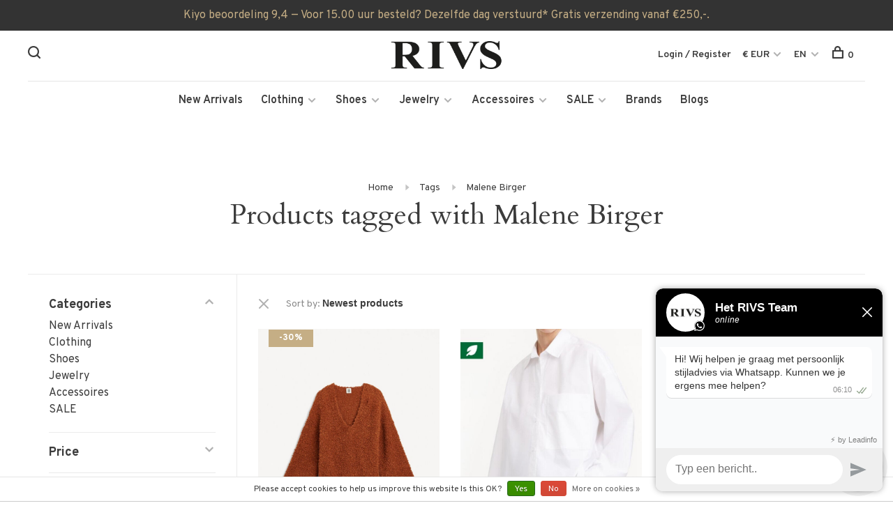

--- FILE ---
content_type: text/html;charset=utf-8
request_url: https://www.rivs.nl/en/tags/malene-birger/
body_size: 20512
content:
<!DOCTYPE html>
<html lang="en">
  <head>
    
        	<!-- Google Tag Manager -->
      <script>(function(w,d,s,l,i){w[l]=w[l]||[];w[l].push({'gtm.start':
      new Date().getTime(),event:'gtm.js'});var f=d.getElementsByTagName(s)[0],
      j=d.createElement(s),dl=l!='dataLayer'?'&l='+l:'';j.async=true;j.src=
      'https://www.googletagmanager.com/gtm.js?id='+i+dl;f.parentNode.insertBefore(j,f);
      })(window,document,'script','dataLayer','GTM-NVWQ6QR');</script>
      <!-- End Google Tag Manager -->
        
    <meta charset="utf-8"/>
<!-- [START] 'blocks/head.rain' -->
<!--

  (c) 2008-2025 Lightspeed Netherlands B.V.
  http://www.lightspeedhq.com
  Generated: 14-11-2025 @ 07:10:24

-->
<link rel="canonical" href="https://www.rivs.nl/en/tags/malene-birger/"/>
<link rel="alternate" href="https://www.rivs.nl/en/index.rss" type="application/rss+xml" title="New products"/>
<link href="https://cdn.webshopapp.com/assets/cookielaw.css?2025-02-20" rel="stylesheet" type="text/css"/>
<meta name="robots" content="noodp,noydir"/>
<meta name="google-site-verification" content="Y6fmM5pQI09HS3nnEFzIMz9TzX39QFS6A7HNcT-k6PI"/>
<meta property="og:url" content="https://www.rivs.nl/en/tags/malene-birger/?source=facebook"/>
<meta property="og:site_name" content="RIVS"/>
<meta property="og:title" content="Malene Birger"/>
<meta property="og:description" content="Bij exclusieve damesmode winkel RIVS hebben wij voor jou de perfecte selectie van de mooiste merken gemaakt! Laat je bij RIVS inspireren en kleden van &#039;Head to"/>
<!--[if lt IE 9]>
<script src="https://cdn.webshopapp.com/assets/html5shiv.js?2025-02-20"></script>
<![endif]-->
<!-- [END] 'blocks/head.rain' -->
        	<meta property="og:image" content="https://cdn.webshopapp.com/shops/303463/themes/175959/v/134399/assets/logo.png?20210224132745">
        
        	<meta name="p:domain_verify" content="423c343ff114491732888a91aeb4c205"/>
        
        
        <title>Malene Birger - RIVS</title>
    <meta name="description" content="Bij exclusieve damesmode winkel RIVS hebben wij voor jou de perfecte selectie van de mooiste merken gemaakt! Laat je bij RIVS inspireren en kleden van &#039;Head to" />
    <meta name="keywords" content="Malene, Birger, kleding alkmaar,<br />
dameskleding alkmaar,<br />
kledingwinkel alkmaar,<br />
kleding,<br />
exclusieve dameskleding webshop,<br />
luxe dames kleding,<br />
luxe dameskleding,<br />
online kleding winkels,<br />
exclusieve damesmode online,<br />
kleding winkel dames,<br />
online" />
    <meta http-equiv="X-UA-Compatible" content="ie=edge">
    <meta name="viewport" content="width=device-width, initial-scale=1.0">
    <meta name="apple-mobile-web-app-capable" content="yes">
    <meta name="apple-mobile-web-app-status-bar-style" content="black">
    <meta name="viewport" content="width=device-width, initial-scale=1, maximum-scale=1, user-scalable=0"/>
    
    <meta name="facebook-domain-verification" content="qhpzvsflnzlxxq8weaiejzvbtyr0ik" />

    <link rel="shortcut icon" href="https://cdn.webshopapp.com/shops/303463/themes/175959/v/134399/assets/favicon.ico?20210224132745" type="image/x-icon" />
    <link href='//fonts.googleapis.com/css?family=Overpass:400,400i,300,500,600,700,700i,800,900' rel='stylesheet' type='text/css'>
        	<link href='//fonts.googleapis.com/css?family=Cardo:400,400i,300,500,600,700,700i,800,900' rel='stylesheet' type='text/css'>
        <link rel="stylesheet" href="https://cdn.webshopapp.com/assets/gui-2-0.css?2025-02-20" />
    <link rel="stylesheet" href="https://cdn.webshopapp.com/assets/gui-responsive-2-0.css?2025-02-20" /> 
    <link rel="stylesheet" href="https://cdn.webshopapp.com/shops/303463/themes/175959/assets/jquery-fancybox-min.css?20251105164525">
    <link rel="stylesheet" href="https://cdn.webshopapp.com/shops/303463/themes/175959/assets/style.css?20251105164525">
    <link rel="stylesheet" href="https://cdn.webshopapp.com/shops/303463/themes/175959/assets/settings.css?20251105164525" />
    
    <script src="//ajax.googleapis.com/ajax/libs/jquery/3.0.0/jquery.min.js"></script>
    <script>
      	if( !window.jQuery ) document.write('<script src="https://cdn.webshopapp.com/shops/303463/themes/175959/assets/jquery-3.0.0.min.js?20251105164525"><\/script>');
    </script>
    <script src="//cdn.jsdelivr.net/npm/js-cookie@2/src/js.cookie.min.js"></script>
    
    <script src="https://cdn.webshopapp.com/assets/gui.js?2025-02-20"></script>
    <script src="https://cdn.webshopapp.com/assets/gui-responsive-2-0.js?2025-02-20"></script>
    <script src="https://cdn.webshopapp.com/shops/303463/themes/175959/assets/jquery-fancybox-min.js?20251105164525"></script>
    <script src="https://cdn.webshopapp.com/shops/303463/themes/175959/assets/scripts-min.js?20251105164525"></script>
    
        
        
        
  </head>
  <body class="page-malene-birger">
    
          <!-- Google Tag Manager (noscript) -->
      <noscript><iframe src="https://www.googletagmanager.com/ns.html?id=GTM-NVWQ6QR"
      height="0" width="0" style="display:none;visibility:hidden"></iframe></noscript>
      <!-- End Google Tag Manager (noscript) -->
    
    




				
				



<div id="gtm-hidden-cart" style="display: block !important;">
    </div>
<div id="mm-hidden-commerce-info" style="display: none !important;">
  	    					<span
				data-commerce-product-url="https://www.rivs.nl/en/malene-birger-karlee-sweater-sunburn.html"
				data-commerce-index="1"
				data-commerce-product-impression='{&quot;id&quot;:143630777,&quot;vid&quot;:283499236,&quot;image&quot;:435796263,&quot;brand&quot;:{&quot;id&quot;:4365442,&quot;image&quot;:428736641,&quot;url&quot;:&quot;brands\/malene-birger&quot;,&quot;title&quot;:&quot;Malene Birger&quot;,&quot;count&quot;:112,&quot;feat&quot;:true},&quot;code&quot;:&quot;&quot;,&quot;ean&quot;:&quot;5715401064463&quot;,&quot;sku&quot;:&quot;&quot;,&quot;score&quot;:0,&quot;price&quot;:{&quot;price&quot;:336,&quot;price_incl&quot;:336,&quot;price_excl&quot;:277.6842,&quot;price_old&quot;:480,&quot;price_old_incl&quot;:480,&quot;price_old_excl&quot;:396.6942},&quot;available&quot;:true,&quot;unit&quot;:false,&quot;url&quot;:&quot;malene-birger-karlee-sweater-sunburn.html&quot;,&quot;title&quot;:&quot;Malene Birger Karlee Sweater sunburn&quot;,&quot;fulltitle&quot;:&quot;Malene Birger Malene Birger Karlee Sweater sunburn&quot;,&quot;variant&quot;:&quot;Size : XS&quot;,&quot;description&quot;:&quot;The Malene Birger Karlee Sweater sunburn is a beautiful sweater made from a rich blend of wool. The shape and texture define the Karlee Sweater! The Karlee also has dropped shoulders and a round V-neck.&quot;,&quot;data_01&quot;:&quot;&quot;}'
				data-commerce-list="Product overview"
				data-commerce-product-vid="283499236"
			></span>
					<span
				data-commerce-product-url="https://www.rivs.nl/en/malene-birger-derris-shirt-pure-white.html"
				data-commerce-index="2"
				data-commerce-product-impression='{&quot;id&quot;:143552108,&quot;vid&quot;:283361218,&quot;image&quot;:456883514,&quot;brand&quot;:{&quot;id&quot;:4365442,&quot;image&quot;:428736641,&quot;url&quot;:&quot;brands\/malene-birger&quot;,&quot;title&quot;:&quot;Malene Birger&quot;,&quot;count&quot;:112,&quot;feat&quot;:true},&quot;code&quot;:&quot;&quot;,&quot;ean&quot;:&quot;5715401030079&quot;,&quot;sku&quot;:&quot;&quot;,&quot;score&quot;:1,&quot;price&quot;:{&quot;price&quot;:190,&quot;price_incl&quot;:190,&quot;price_excl&quot;:157.0248,&quot;price_old&quot;:0,&quot;price_old_incl&quot;:0,&quot;price_old_excl&quot;:0},&quot;available&quot;:true,&quot;unit&quot;:false,&quot;url&quot;:&quot;malene-birger-derris-shirt-pure-white.html&quot;,&quot;title&quot;:&quot;Malene Birger Derris Shirt pure white&quot;,&quot;fulltitle&quot;:&quot;Malene Birger Malene Birger Derris Shirt pure white&quot;,&quot;variant&quot;:&quot;Size : 34&quot;,&quot;description&quot;:&quot;The Malene Birger Shirt Derris pure white is made of airy organic cotton and has classic shirt details such as a sharp collar, patch pocket on the front and a loose fit. A classic shirt goes beyond one season.&quot;,&quot;data_01&quot;:&quot;&quot;}'
				data-commerce-list="Product overview"
				data-commerce-product-vid="283361218"
			></span>
					<span
				data-commerce-product-url="https://www.rivs.nl/en/malene-birger-micea-pump-dusty-brown.html"
				data-commerce-index="3"
				data-commerce-product-impression='{&quot;id&quot;:138703179,&quot;vid&quot;:274278512,&quot;image&quot;:424903085,&quot;brand&quot;:{&quot;id&quot;:4365442,&quot;image&quot;:428736641,&quot;url&quot;:&quot;brands\/malene-birger&quot;,&quot;title&quot;:&quot;Malene Birger&quot;,&quot;count&quot;:112,&quot;feat&quot;:true},&quot;code&quot;:&quot;&quot;,&quot;ean&quot;:&quot;5713117360282&quot;,&quot;sku&quot;:&quot;&quot;,&quot;score&quot;:0,&quot;price&quot;:{&quot;price&quot;:490,&quot;price_incl&quot;:490,&quot;price_excl&quot;:404.9587,&quot;price_old&quot;:0,&quot;price_old_incl&quot;:0,&quot;price_old_excl&quot;:0},&quot;available&quot;:true,&quot;unit&quot;:false,&quot;url&quot;:&quot;malene-birger-micea-pump-dusty-brown.html&quot;,&quot;title&quot;:&quot;Malene Birger Micea Pump dusty brown&quot;,&quot;fulltitle&quot;:&quot;Malene Birger Malene Birger Micea Pump dusty brown&quot;,&quot;variant&quot;:&quot;Size : 39&quot;,&quot;description&quot;:&quot;The Malene Birger Micea Pump dusty brown is made of leather with a beautiful crocodile effect finish. The pump is set on a small heel, perfect for days at the office. The pump is made with a pointy toe and frames the foot beautifully.&quot;,&quot;data_01&quot;:&quot;&quot;}'
				data-commerce-list="Product overview"
				data-commerce-product-vid="274278512"
			></span>
					<span
				data-commerce-product-url="https://www.rivs.nl/en/malene-birger-wayde-jeans-soft-white.html"
				data-commerce-index="4"
				data-commerce-product-impression='{&quot;id&quot;:138700125,&quot;vid&quot;:274273778,&quot;image&quot;:415463927,&quot;brand&quot;:{&quot;id&quot;:4365442,&quot;image&quot;:428736641,&quot;url&quot;:&quot;brands\/malene-birger&quot;,&quot;title&quot;:&quot;Malene Birger&quot;,&quot;count&quot;:112,&quot;feat&quot;:true},&quot;code&quot;:&quot;&quot;,&quot;ean&quot;:&quot;&quot;,&quot;sku&quot;:&quot;&quot;,&quot;score&quot;:0,&quot;price&quot;:{&quot;price&quot;:154,&quot;price_incl&quot;:154,&quot;price_excl&quot;:127.2682,&quot;price_old&quot;:220,&quot;price_old_incl&quot;:220,&quot;price_old_excl&quot;:181.8182},&quot;available&quot;:true,&quot;unit&quot;:false,&quot;url&quot;:&quot;malene-birger-wayde-jeans-soft-white.html&quot;,&quot;title&quot;:&quot;Malene Birger Wayde Jeans soft white&quot;,&quot;fulltitle&quot;:&quot;Malene Birger Malene Birger Wayde Jeans soft white&quot;,&quot;variant&quot;:&quot;Size : 33&quot;,&quot;description&quot;:&quot;The Malene Birger Wayde Jeans soft white is a beautiful white jeans. The jeans are wide and have brown-colored details. Furthermore, the jeans have a mid-rise waist and the pants are made of 100% organic cotton.&quot;,&quot;data_01&quot;:&quot;&quot;}'
				data-commerce-list="Product overview"
				data-commerce-product-vid="274273778"
			></span>
		    

</div>



<script>
    window.SHOP = {
		previousCategory: 'Malene Birger',
		gtmListTitle: 'Product overview',
		currency: 'EUR',
		gtmProducts: getGtmProducts(),
		test_mode: false,
		uses_stock: true,
		gtmPosition: getPosition(),
		triggers: {
			remove: [
				'url'
			]
		},
	};
  
  window.dataLayer = window.dataLayer || [];
	window.testDataLayer = [];
	


	
	/**
	 *
	 */
	function setPosition(position) {
		localStorage.setItem('gtm_item_position', parseInt(position));
	}

	/**
	 *
	 */
	function getPosition() {
		return parseInt(localStorage.getItem('gtm_item_position')) || null;
	}

	/**
	 *
	 */
	function clearPosition() {
		localStorage.removeItem('gtm_item_position');
	}

	function clearGtmProducts() {
		localStorage.removeItem('gtm_product_storage');
	}

	/**
	 *
	 */
	function extractRemoveFromCartUrl(element) {
		var url;

		if (element.attr('href') && element.attr('href').indexOf('/cart/delete')) {
			url = element.attr('href');
		}


		window.SHOP.triggers.remove.forEach(function (item, index) {
			if (element.data(item) && element.data(item).indexOf('/cart/delete')) {
				url = element.data(item);
			}
		});

		return url;
	}

	/**
	 *
	 *
	 */
	function getDeleteTriggers() {
		var trigger = 'a[href*="/cart/delete"]';

		if (window.SHOP.triggers.remove.length) {
			window.SHOP.triggers.remove.forEach(function (item, index) {
				if (index === 0) {
					trigger += ', ';
				}
				trigger += '[data-' + item + ']';
				if (index !== (window.SHOP.triggers.remove.length - 1)) {
					trigger += ', ';
				}
			});
		}

		return trigger;
	}

	/**
	 *
	 *
	 */
  function addToCart(productObject, position, quantity) {
    if(productObject.brand){
      var brand = productObject.brand.title.toString();
    }else{
      var brand = '';
    }
    var quan = 1;
    if(quantity > 1){
    	quan = quantity;
    }
		getDatalayer().push({
			'event': 'addToCart',
			'ecommerce': {
				'currencyCode': window.SHOP.currency,
				'add': {        
					'products': [{
          	'name': productObject.title.toString(),							// wel
            'id': productObject.id.toString(),									// wel
            'variant_id': productObject.vid.toString(),					// wel
            'price': productObject.price.price.toString(),			// wel
            'brand': brand,			// wel
            'category': '',
            'variant': productObject.variant.replace('Size : ', '').replace('Maat : ', '').toString(),				// wel
            'quantity': quan
          }]
				}
			}
		});

		attachGtmProduct(productObject, position);
	}
  /*
	function addToCart(productObject, position) {
    console.log(productObject);
    if(productObject.brand){
      var brand = productObject.brand.title.toString();
    }else{
      var brand = '';
    }
		getDatalayer().push({
			'event': 'addToCart',
			'ecommerce': {
				'currencyCode': window.SHOP.currency,
				'add': {        
					'products': [{
          	'name': productObject.title.toString(),							// wel
            'id': productObject.id.toString(),									// wel
            'variant_id': productObject.vid.toString(),					// wel
            'price': productObject.price.price.toString(),			// wel
            'brand': brand,			// wel
            'category': '',
            'variant': productObject.variant.toString(),				// wel
            'quantity': 1
          }]
				}
			}
		});

		attachGtmProduct(productObject, position);
	}
  */

	/**
	 *
	 *
	 */
	function extractQuoteId(url) {
		var urlChunks = url.split('/')
			.filter(function (item) {
				return !!item
			});

		return urlChunks[urlChunks.length - 1]
	}

	/**
	 *
	 */
	function formatGtmProduct(productObject, position, list) {
		if (!position) {
			position = getPosition();
		}

		if (!list) {
			if (localStorage.getItem('enhanced_ecom_tmp_list')) {
				list = localStorage.getItem('enhanced_ecom_tmp_list');
			} else {
				list = window.SHOP.gtmListTitle;
			}
		}

		return {                        
			'name': productObject.title.toString(),       																							
			'id': productObject.id.toString(),																													
    	'price': productObject.price.price_incl.toString(),																					
			'brand': productObject.brand.title ? productObject.brand.title.toString() : '',							
			'category': window.SHOP.previousCategory ? window.SHOP.previousCategory.toString() : '',		
			'list': list.toString() || window.SHOP.gtmListTitle.toString(),	
      'variant': productObject.variant ? productObject.variant.replace('Size : ', '').replace('Maat : ', '').toString() : '',	
      'variant_id': productObject.vid ? productObject.vid.toString() : '',	
      'position': position,
      'quantity': 1
		};
    
	}

	/**
	 *
	 */
	function setGtmProducts() {
		console.log('Setting products')
		console.log(window.SHOP.gtmProducts)
		localStorage.setItem('gtm_product_storage', JSON.stringify(window.SHOP.gtmProducts));
	}

	/**
	 *
	 */
	function registerProductDetailPage() {
		var productObject = formatGtmProduct($('[data-product-page-json]').data('product-page-json'));
    
		getDatalayer().push({
			'ecommerce': {
        'currencyCode': window.SHOP.currency,
				'detail': {
					'actionField': {
						'list': window.SHOP.gtmListTitle
					},    // 'detail' actions have an optional list property.
					'products': [
						productObject
					]
				}
			},
			'event': 'productDetail',
		});
	}

	/**
	 *
	 * @param productData
	 */
	function attachGtmProduct(productData, position) {
		productData.list = window.SHOP.gtmListTitle;

		var attach = productData;

		window.SHOP.gtmProducts.forEach(function (product) {
			if (product.id === productData.id) {
				attach = false;
			}
		});

		if (attach !== false) {
			window.SHOP.gtmProducts.push(formatGtmProduct(productData, parseInt(position)));
		}

		setGtmProducts();
	}

	/**
	 *
	 * @return Array
	 */
	function getGtmProducts() {
		return JSON.parse(localStorage.getItem('gtm_product_storage')) || [];
	}

	/**
	 *
	 * @param productId integer
	 */
	function removeGtmProduct(productId, quantity) {
		var removedProduct = null;
		
		console.log(productId)

		window.SHOP.gtmProducts.forEach(function (product, index) {
			if (product.id == productId) {
				removedProduct = product;
        delete removedProduct["quantity"];
        removedProduct.quanity = quantity;
				window.SHOP.gtmProducts.splice(index, 1);
			}
		});
        
		if (removedProduct) {
		
			// Measure the removal of a product from a shopping cart.
			getDatalayer().push({
				'event': 'removeFromCart',
				'ecommerce': {
					'remove': {                               // 'remove' actionFieldObject measures.
						'products': [removedProduct]
					}
				}
			});
		}

		setGtmProducts();
	}

	function getDatalayer() {
		return window.SHOP.test_mode ? window.testDataLayer : window.dataLayer;    
	}

	function registerImpressions() {
		var selector = $('[data-commerce-product-impression]'),
			data = [];

		if (!selector.length) {
			return false;
		}

		selector.each(function () {
			try {
				var product = formatGtmProduct($(this).data('commerce-product-impression'), $(this).data('commerce-index'), $(this).data('commerce-list'));

				data.push(product);
			}
			catch (err) {
				console.error('Could not parse product for Enhanced!');
			}

		});

		getDatalayer().push({
			'ecommerce': {
				'currencyCode': window.SHOP.currency,
				'impressions': data
			},
			'event': 'productImpressions',
		});
	}

	function registerCartItems(step, title) {
		getDatalayer().push({
			'event': 'checkout',
			'ecommerce': {
				'checkout': {
					'actionField': {
						'step': step
					},     //Other option: 'Zelfde adres'
					'products': window.SHOP.gtmProducts
				}
			}
		});
    // Test
    getDatalayer().push({
      'event': 'checkoutOption',
      'ecommerce': {
        'checkout_option': {
          'actionField': {
            'step': step,
            'option': title
          }
        }
      }
    });
    // End test
	}

	function paymentServiceChanged(name) {
		if (name) {
			getDatalayer().push({
				'event': 'checkout',
				'ecommerce': {
					'checkout': {
						'actionField': {
							'step': 4
						},     //Other option: 'Zelfde adres'
						'products': window.SHOP.gtmProducts
					}
				}
			});
      // Test
      getDatalayer().push({
        'event': 'checkoutOption',
        'ecommerce': {
          'checkout_option': {
            'actionField': {
              'step': 4,
              'option': name
            }
          }
        }
      });
      // End test
    }
	}

	function shipmentServiceChanged(name) {
		if (name) {
			getDatalayer().push({
				'event': 'checkout',
				'ecommerce': {
					'checkout': {
						'actionField': {
							'step': 3
						},     //Other option: 'Zelfde adres'
						'products': window.SHOP.gtmProducts
					}
				}
			});
      // Test
      getDatalayer().push({
        'event': 'checkoutOption',
        'ecommerce': {
          'checkout_option': {
            'actionField': {
              'step': 3,
              'option': name
            }
          }
        }
      });
      // End test
		}
	}

	/**
	 *
	 */
  
	function initCheckoutPage() {
		shipmentServiceChanged($('input[name="shipment_method"]:checked').next().text());
		paymentServiceChanged($('input[name="payment_method"]:checked').closest('label').find('.gui-payment-method-name').text());
	}
   
  function newsletterSubscribe() {
  	getDatalayer().push({
    	'event': 'newsletterSubscribe'
    });
  } 
   
  function contactSubmit() {
  	getDatalayer().push({
    	'event': 'contactSubmit'
    });
  } 

	function clearTmpProductStorage() {
		localStorage.removeItem('enhanced_ecom_tmp_product');
		localStorage.removeItem('enhanced_ecom_tmp_product_index');
		localStorage.removeItem('enhanced_ecom_tmp_list');
		localStorage.removeItem('enhanced_ecom_tmp_category');
	}

	
		
	$(document).on('click', 'a', function () {
		var url = $(this).attr('href').split('?')[0],
			element = $('[data-commerce-product-url="' + url + '"]');

		if (element.length) {
			setPosition(parseInt(element.data('commerce-index')));
		}

		return true;
	});

	$(document).on('click', getDeleteTriggers(), function () {
		var quoteId = extractQuoteId(extractRemoveFromCartUrl($(this))),
			productId = $('#gtm-hidden-cart').find('[data-gtm-cart-quote-id="' + quoteId + '"]').data('gtm-cart-product-id'),
       //quantity = $(this).closest('tr').find('select').children("option:selected").val();
      quantity = $(this).closest('tr').find('input').val();
        
		removeGtmProduct(productId, quantity);

		return true;
	});

// 	$(document).on('submit', '#product_configure_form', function (e) {
// 		if (window.SHOP.uses_stock) {
// 			localStorage.setItem('enhanced_ecom_tmp_product', JSON.stringify($('[data-product-page-json]').data('product-page-json')));
// 			localStorage.setItem('enhanced_ecom_tmp_product_index', getPosition());
// 			localStorage.setItem('enhanced_ecom_tmp_list', window.SHOP.gtmListTitle);
// 		} else {
// 			addToCart($('[data-product-page-json]').data('product-page-json'));
// 		}
    
// 		return true;
// 	});
   
	$(document).on('click', '#product_configure_form .add-to-cart-trigger', function (e) {
    var quantity = $(this).closest('form').find('input[name=quantity]').val();
		if (window.SHOP.uses_stock) {
			localStorage.setItem('enhanced_ecom_tmp_product', JSON.stringify($('[data-product-page-json]').data('product-page-json')));
			localStorage.setItem('enhanced_ecom_tmp_product_index', getPosition());
			localStorage.setItem('enhanced_ecom_tmp_list', window.SHOP.gtmListTitle);
      
      if (localStorage.getItem('enhanced_ecom_tmp_product')) {
        addToCart(JSON.parse(localStorage.getItem('enhanced_ecom_tmp_product')), localStorage.getItem('enhanced_ecom_tmp_product_index'), quantity);
      }
		} else {
			addToCart($('[data-product-page-json]').data('product-page-json'), null, quantity);
		}
    
		return true;
	});    
   
	$(document).on('change', 'input[name="shipment_method"]', function () {
		var text = $(this).next().text();

		shipmentServiceChanged(text);
	});

	$(document).on('change', 'input[name="payment_method"]', function () {
		var text = $(this).closest('label').find('.gui-payment-method-name').text();

		paymentServiceChanged(text);
	});
   
  $(document).on('click', '.product-element .quickAddCart > a', function (e) { 
    // 5 if no language // 6 if language
    var productVid = $(this).closest('form').attr('action').split('/')[6];
		var el = $('[data-commerce-product-vid="' + productVid + '"]');
    var quantity = 1;
    
		if (el.length) {
			if (window.SHOP.uses_stock) {
				localStorage.setItem('enhanced_ecom_tmp_product', JSON.stringify(el.data('commerce-product-impression')));
				localStorage.setItem('enhanced_ecom_tmp_product_index', el.data('commerce-index'));
				localStorage.setItem('enhanced_ecom_tmp_list', el.data('commerce-list'));
				setPosition(parseInt(el.data('commerce-index')));
                
        if (localStorage.getItem('enhanced_ecom_tmp_product')) {
          addToCart(JSON.parse(localStorage.getItem('enhanced_ecom_tmp_product')), localStorage.getItem('enhanced_ecom_tmp_product_index'), quantity);
        }
			} else {
				addToCart(el.data('commerce-product-impression'), el.data('commerce-index'), localStorage.getItem('enhanced_ecom_tmp_list'), quantity);
			}
		}
    
		return true;
	});
   	
  $(document).on('click', '.product-modal .cart .button', function (e) { 
    // 5 if no language // 6 if language
    var productVid = $(this).closest('form').attr('action').split('/')[6];
		var el = $('[data-commerce-product-vid="' + productVid + '"]');
    var quantity = $(this).closest('form').find('input[name=quantity]').val();
    
    console.log(productVid);
    
		if (el.length) {
			if (window.SHOP.uses_stock) {
				localStorage.setItem('enhanced_ecom_tmp_product', JSON.stringify(el.data('commerce-product-impression')));
				localStorage.setItem('enhanced_ecom_tmp_product_index', el.data('commerce-index'));
				localStorage.setItem('enhanced_ecom_tmp_list', el.data('commerce-list'));
				setPosition(parseInt(el.data('commerce-index')));
                
        if (localStorage.getItem('enhanced_ecom_tmp_product')) {
          addToCart(JSON.parse(localStorage.getItem('enhanced_ecom_tmp_product')), localStorage.getItem('enhanced_ecom_tmp_product_index'), quantity);
        }
			} else {
				addToCart(el.data('commerce-product-impression'), el.data('commerce-index'), localStorage.getItem('enhanced_ecom_tmp_list'), quantity);
			}
		}
    
		return true;
	});

	setGtmProducts();

	setTimeout(function () {
		clearTmpProductStorage();
	}, 2000);
	
  
    

		
		clearPosition();
	
	  
  
	
	
			registerImpressions();
	  
    
    
</script>
    
    <div class="page-content">
      
                                      	      	              	      	      	            
      <script>
      var product_image_size = '660x880x1',
          product_image_thumb = '132x176x1',
          product_in_stock_label = 'In stock',
          product_backorder_label = 'On backorder',
      		product_out_of_stock_label = 'Out of stock',
          product_multiple_variant_label = 'View all product options',
          show_variant_picker = 1,
          display_variant_picker_on = 'all',
          show_newsletter_promo_popup = 0,
          newsletter_promo_delay = '10000',
          newsletter_promo_hide_until = '7',
      		currency_format = '€',
          number_format = '0,0.00',
      		shop_url = 'https://www.rivs.nl/en/',
          shop_id = '303463',
        	readmore = 'Read more',
          search_url = "https://www.rivs.nl/en/search/",
          search_empty = 'No products found',
          custom_label = '1+1 GRATIS, BACK IN STOCK, NIEUW BINNEN, COMING SOON, LAATSTE ITEM, IRIS FAVOURITE, Perfect Gift',          view_all_results = 'View all results';
    	</script>
			
      
	<div class="top-bar">Kiyo beoordeling 9,4      —        Voor 15.00 uur besteld? Dezelfde dag verstuurd* Gratis verzending vanaf €250,-. </div>

<div class="mobile-nav-overlay"></div>

<header class="site-header site-header-md menu-bottom-layout menu-bottom-layout-center has-mobile-logo">
  
    <nav class="secondary-nav nav-style secondary-nav-left">
    

    <div class="search-header secondary-style">
      <form action="https://www.rivs.nl/en/search/" method="get" id="searchForm">
        <input type="text" name="q" autocomplete="off" value="" placeholder="Search for product">
        <a href="#" class="search-close">Close</a>
        <div class="search-results"></div>
      </form>
    </div>
    
    <ul>
      <li class="search-trigger-item">
        <a href="#" title="Search" class="search-trigger"><span class="nc-icon-mini ui-1_zoom"></span></a>
      </li>
    </ul>
    
  </nav>
    
  <a href="https://www.rivs.nl/en/" class="logo logo-md logo-center">
          <img src="https://cdn.webshopapp.com/shops/303463/themes/175959/v/134399/assets/logo.png?20210224132745" alt="RIVS" class="logo-image">
      <img src="https://cdn.webshopapp.com/shops/303463/themes/175959/v/152062/assets/logo-white.png?20210224132745" alt="RIVS" class="logo-image logo-image-white">
              <img src="https://cdn.webshopapp.com/shops/303463/themes/175959/v/134399/assets/logo-mobile.png?20210224132745" alt="RIVS" class="logo-image-mobile">
      </a>

  <nav class="main-nav nav-style">
    <ul>
      
                  	
      	                                                <li class="menu-item-category-10164255">
          <a href="https://www.rivs.nl/en/new-arrivals/">New Arrivals</a>
                            </li>
                                                <li class="menu-item-category-10136996 has-child">
          <a href="https://www.rivs.nl/en/clothing/">Clothing</a>
          <button class="mobile-menu-subopen"><span class="nc-icon-mini arrows-3_small-down"></span></button>                    <ul class="">
                          <li class="subsubitem">
                                <a class="underline-hover" href="https://www.rivs.nl/en/clothing/rivs-lounge/" title="RIVS Lounge">RIVS Lounge</a>
                                                              </li>
                          <li class="subsubitem">
                                <a class="underline-hover" href="https://www.rivs.nl/en/clothing/rivs-party-edit/" title="RIVS Party Edit">RIVS Party Edit</a>
                                                              </li>
                          <li class="subsubitem">
                                <a class="underline-hover" href="https://www.rivs.nl/en/clothing/all-clothes/" title="All Clothes">All Clothes</a>
                                                              </li>
                          <li class="subsubitem">
                                <a class="underline-hover" href="https://www.rivs.nl/en/clothing/blouses/" title="Blouses">Blouses</a>
                                                              </li>
                          <li class="subsubitem has-child">
                                <a class="underline-hover" href="https://www.rivs.nl/en/clothing/tops-t-shirts/" title="Tops &amp; T-shirts">Tops &amp; T-shirts</a>
                                <button class="mobile-menu-subopen"><span class="nc-icon-mini arrows-3_small-down"></span></button>                                <ul class="">
                                      <li class="subsubitem">
                      <a class="underline-hover" href="https://www.rivs.nl/en/clothing/tops-t-shirts/camisoles/" title="Camisoles">Camisoles</a>
                    </li>
                                  </ul>
                              </li>
                          <li class="subsubitem has-child">
                                <a class="underline-hover" href="https://www.rivs.nl/en/clothing/pants/" title="Pants">Pants</a>
                                <button class="mobile-menu-subopen"><span class="nc-icon-mini arrows-3_small-down"></span></button>                                <ul class="">
                                      <li class="subsubitem">
                      <a class="underline-hover" href="https://www.rivs.nl/en/clothing/pants/leather-pants/" title="Leather pants">Leather pants</a>
                    </li>
                                      <li class="subsubitem">
                      <a class="underline-hover" href="https://www.rivs.nl/en/clothing/pants/trousers/" title="Trousers">Trousers</a>
                    </li>
                                      <li class="subsubitem">
                      <a class="underline-hover" href="https://www.rivs.nl/en/clothing/pants/shorts/" title="Shorts">Shorts</a>
                    </li>
                                  </ul>
                              </li>
                          <li class="subsubitem">
                                <a class="underline-hover" href="https://www.rivs.nl/en/clothing/blazers/" title="Blazers">Blazers</a>
                                                              </li>
                          <li class="subsubitem">
                                <a class="underline-hover" href="https://www.rivs.nl/en/clothing/jackets/" title="Jackets">Jackets</a>
                                                              </li>
                          <li class="subsubitem has-child">
                                <a class="underline-hover" href="https://www.rivs.nl/en/clothing/jeans/" title="Jeans">Jeans</a>
                                <button class="mobile-menu-subopen"><span class="nc-icon-mini arrows-3_small-down"></span></button>                                <ul class="">
                                      <li class="subsubitem">
                      <a class="underline-hover" href="https://www.rivs.nl/en/clothing/jeans/slim-fit/" title="Slim fit">Slim fit</a>
                    </li>
                                      <li class="subsubitem">
                      <a class="underline-hover" href="https://www.rivs.nl/en/clothing/jeans/straight-fit/" title="Straight fit">Straight fit</a>
                    </li>
                                      <li class="subsubitem">
                      <a class="underline-hover" href="https://www.rivs.nl/en/clothing/jeans/flared-fit/" title="Flared fit">Flared fit</a>
                    </li>
                                  </ul>
                              </li>
                          <li class="subsubitem">
                                <a class="underline-hover" href="https://www.rivs.nl/en/clothing/jumpsuits/" title="Jumpsuits">Jumpsuits</a>
                                                              </li>
                          <li class="subsubitem">
                                <a class="underline-hover" href="https://www.rivs.nl/en/clothing/dresses/" title="Dresses">Dresses</a>
                                                              </li>
                          <li class="subsubitem">
                                <a class="underline-hover" href="https://www.rivs.nl/en/clothing/skirts/" title="Skirts">Skirts</a>
                                                              </li>
                          <li class="subsubitem has-child">
                                <a class="underline-hover" href="https://www.rivs.nl/en/clothing/sweaters/" title="Sweaters">Sweaters</a>
                                <button class="mobile-menu-subopen"><span class="nc-icon-mini arrows-3_small-down"></span></button>                                <ul class="">
                                      <li class="subsubitem">
                      <a class="underline-hover" href="https://www.rivs.nl/en/clothing/sweaters/turtlenecks/" title="Turtlenecks">Turtlenecks</a>
                    </li>
                                  </ul>
                              </li>
                          <li class="subsubitem">
                                <a class="underline-hover" href="https://www.rivs.nl/en/clothing/cardigans/" title="Cardigans">Cardigans</a>
                                                              </li>
                      </ul>
                  </li>
                                                <li class="menu-item-category-10156855 has-child">
          <a href="https://www.rivs.nl/en/shoes/">Shoes</a>
          <button class="mobile-menu-subopen"><span class="nc-icon-mini arrows-3_small-down"></span></button>                    <ul class="">
                          <li class="subsubitem">
                                <a class="underline-hover" href="https://www.rivs.nl/en/shoes/sneakers/" title="Sneakers">Sneakers</a>
                                                              </li>
                          <li class="subsubitem">
                                <a class="underline-hover" href="https://www.rivs.nl/en/shoes/boots/" title="Boots">Boots</a>
                                                              </li>
                          <li class="subsubitem">
                                <a class="underline-hover" href="https://www.rivs.nl/en/shoes/heels/" title="Heels">Heels</a>
                                                              </li>
                          <li class="subsubitem">
                                <a class="underline-hover" href="https://www.rivs.nl/en/shoes/slippers/" title="Slippers">Slippers</a>
                                                              </li>
                      </ul>
                  </li>
                                                <li class="menu-item-category-10158954 has-child">
          <a href="https://www.rivs.nl/en/jewelry/">Jewelry</a>
          <button class="mobile-menu-subopen"><span class="nc-icon-mini arrows-3_small-down"></span></button>                    <ul class="">
                          <li class="subsubitem">
                                <a class="underline-hover" href="https://www.rivs.nl/en/jewelry/broches/" title="Broches">Broches</a>
                                                              </li>
                          <li class="subsubitem">
                                <a class="underline-hover" href="https://www.rivs.nl/en/jewelry/earrings/" title="Earrings">Earrings</a>
                                                              </li>
                          <li class="subsubitem">
                                <a class="underline-hover" href="https://www.rivs.nl/en/jewelry/rings/" title="Rings">Rings</a>
                                                              </li>
                          <li class="subsubitem">
                                <a class="underline-hover" href="https://www.rivs.nl/en/jewelry/necklaces/" title="Necklaces">Necklaces</a>
                                                              </li>
                          <li class="subsubitem">
                                <a class="underline-hover" href="https://www.rivs.nl/en/jewelry/bracelets/" title="Bracelets">Bracelets</a>
                                                              </li>
                          <li class="subsubitem">
                                <a class="underline-hover" href="https://www.rivs.nl/en/jewelry/gemstone-pendant/" title="Gemstone Pendant">Gemstone Pendant</a>
                                                              </li>
                      </ul>
                  </li>
                                                <li class="menu-item-category-10154370 has-child">
          <a href="https://www.rivs.nl/en/accessoires/">Accessoires</a>
          <button class="mobile-menu-subopen"><span class="nc-icon-mini arrows-3_small-down"></span></button>                    <ul class="">
                          <li class="subsubitem">
                                <a class="underline-hover" href="https://www.rivs.nl/en/accessoires/bags/" title="Bags">Bags</a>
                                                              </li>
                          <li class="subsubitem">
                                <a class="underline-hover" href="https://www.rivs.nl/en/accessoires/rivs-gift-guide/" title="RIVS Gift Guide">RIVS Gift Guide</a>
                                                              </li>
                          <li class="subsubitem">
                                <a class="underline-hover" href="https://www.rivs.nl/en/accessoires/belts/" title="Belts">Belts</a>
                                                              </li>
                          <li class="subsubitem">
                                <a class="underline-hover" href="https://www.rivs.nl/en/accessoires/hats-12086511/" title="Hats">Hats</a>
                                                              </li>
                          <li class="subsubitem">
                                <a class="underline-hover" href="https://www.rivs.nl/en/accessoires/hats/" title="Hats">Hats</a>
                                                              </li>
                          <li class="subsubitem">
                                <a class="underline-hover" href="https://www.rivs.nl/en/accessoires/shawls/" title="Shawls">Shawls</a>
                                                              </li>
                          <li class="subsubitem">
                                <a class="underline-hover" href="https://www.rivs.nl/en/accessoires/sunglasses/" title="Sunglasses">Sunglasses</a>
                                                              </li>
                          <li class="subsubitem">
                                <a class="underline-hover" href="https://www.rivs.nl/en/accessoires/beauty/" title="Beauty">Beauty</a>
                                                              </li>
                          <li class="subsubitem">
                                <a class="underline-hover" href="https://www.rivs.nl/en/accessoires/home-accessories/" title="Home accessories">Home accessories</a>
                                                              </li>
                          <li class="subsubitem">
                                <a class="underline-hover" href="https://www.rivs.nl/en/accessoires/homescents/" title="Homescents">Homescents</a>
                                                              </li>
                      </ul>
                  </li>
                                                <li class="menu-item-category-10194040 has-child">
          <a href="https://www.rivs.nl/en/sale/">SALE</a>
          <button class="mobile-menu-subopen"><span class="nc-icon-mini arrows-3_small-down"></span></button>                    <ul class="">
                          <li class="subsubitem">
                                <a class="underline-hover" href="https://www.rivs.nl/en/sale/all-sale/" title="All Sale">All Sale</a>
                                                              </li>
                          <li class="subsubitem">
                                <a class="underline-hover" href="https://www.rivs.nl/en/sale/accessoires/" title="Accessoires">Accessoires</a>
                                                              </li>
                          <li class="subsubitem">
                                <a class="underline-hover" href="https://www.rivs.nl/en/sale/blazers/" title="Blazers">Blazers</a>
                                                              </li>
                          <li class="subsubitem">
                                <a class="underline-hover" href="https://www.rivs.nl/en/sale/blouses/" title="Blouses">Blouses</a>
                                                              </li>
                          <li class="subsubitem">
                                <a class="underline-hover" href="https://www.rivs.nl/en/sale/pants-jeans/" title="Pants &amp; Jeans">Pants &amp; Jeans</a>
                                                              </li>
                          <li class="subsubitem">
                                <a class="underline-hover" href="https://www.rivs.nl/en/sale/coats/" title="Coats ">Coats </a>
                                                              </li>
                          <li class="subsubitem">
                                <a class="underline-hover" href="https://www.rivs.nl/en/sale/dresses-jumpsuits/" title="Dresses &amp; jumpsuits">Dresses &amp; jumpsuits</a>
                                                              </li>
                          <li class="subsubitem">
                                <a class="underline-hover" href="https://www.rivs.nl/en/sale/skirts/" title="Skirts">Skirts</a>
                                                              </li>
                          <li class="subsubitem">
                                <a class="underline-hover" href="https://www.rivs.nl/en/sale/shoes/" title="Shoes">Shoes</a>
                                                              </li>
                          <li class="subsubitem">
                                <a class="underline-hover" href="https://www.rivs.nl/en/sale/t-shirts-tops/" title="T-shirts &amp; tops">T-shirts &amp; tops</a>
                                                              </li>
                          <li class="subsubitem">
                                <a class="underline-hover" href="https://www.rivs.nl/en/sale/sweaters-cardigans/" title="Sweaters &amp; Cardigans">Sweaters &amp; Cardigans</a>
                                                              </li>
                      </ul>
                  </li>
                      
                        	
      	      	              
                        
      	      
                        
      	        <li class="brand-menu-item "><a href="https://www.rivs.nl/en/brands/">Brands</a></li>
              
                        	
      	                <li class=""><a href="https://www.rivs.nl/en/blogs/overzicht/">Blogs</a></li>
                      
                  
      
      <li class="menu-item-mobile-only m-t-30">
                <a href="#" title="Account" data-featherlight="#loginModal">Login / Register</a>
              </li>
      
            <li class="menu-item-mobile-only menu-item-mobile-inline has-child all-caps">
        <a href="#" title="Currency">
          € EUR
        </a>
        <ul>
                    <li><a href="https://www.rivs.nl/en/session/currency/eur/">€ EUR</a></li>
                    <li><a href="https://www.rivs.nl/en/session/currency/gbp/">£ GBP</a></li>
                    <li><a href="https://www.rivs.nl/en/session/currency/usd/">$ USD</a></li>
                    <li><a href="https://www.rivs.nl/en/session/currency/cad/">C$ CAD</a></li>
                  </ul>
      </li>
            
                                                
<li class="menu-item-mobile-only menu-item-mobile-inline has-child all-caps">
  <a href="#">EN</a>
  <ul>
        <li><a href="https://www.rivs.nl/nl/go/category/">NL</a></li>
        <li><a href="https://www.rivs.nl/en/go/category/">EN</a></li>
      </ul>
</li>
      
    </ul>
  </nav>

  <nav class="secondary-nav nav-style">
     <div class="search-header secondary-style search-trigger-center-fix">
      <form action="https://www.rivs.nl/en/search/" method="get" id="searchForm">
        <input type="text" name="q" autocomplete="off" value="" placeholder="Search for product">
        <a href="#" class="search-close">Close</a>
        <div class="search-results"></div>
      </form>
    </div>
    
    <ul>
      <li class="menu-item-desktop-only menu-item-account">
                <a href="#" title="Account" data-featherlight="#loginModal">Login / Register</a>
              </li>
      
            <li class="menu-item-desktop-only has-child all-caps">
        <a href="#" title="Currency">
          € EUR
        </a>
        <ul>
                    <li><a href="https://www.rivs.nl/en/session/currency/eur/">€ EUR</a></li>
                    <li><a href="https://www.rivs.nl/en/session/currency/gbp/">£ GBP</a></li>
                    <li><a href="https://www.rivs.nl/en/session/currency/usd/">$ USD</a></li>
                    <li><a href="https://www.rivs.nl/en/session/currency/cad/">C$ CAD</a></li>
                  </ul>
      </li>
            
                                                
<li class="menu-item-desktop-only has-child all-caps">
  <a href="#">EN</a>
  <ul>
        <li><a href="https://www.rivs.nl/nl/go/category/">NL</a></li>
        <li><a href="https://www.rivs.nl/en/go/category/">EN</a></li>
      </ul>
</li>
      
            
            
      <li>
        <a href="#" title="Cart" class="cart-trigger"><span class="nc-icon-mini shopping_bag-20"></span>0</a>
      </li>

      <li class="search-trigger-item search-trigger-center-fix">
        <a href="#" title="Search" class="search-trigger"><span class="nc-icon-mini ui-1_zoom"></span></a>
      </li>
    </ul>

   
    
    <a class="burger">
      <span></span>
    </a>
    
  </nav>
</header>      <div itemscope itemtype="http://schema.org/BreadcrumbList">
	<div itemprop="itemListElement" itemscope itemtype="http://schema.org/ListItem">
    <a itemprop="item" href="https://www.rivs.nl/en/"><span itemprop="name" content="Home"></span></a>
    <meta itemprop="position" content="1" />
  </div>
    	<div itemprop="itemListElement" itemscope itemtype="http://schema.org/ListItem">
      <a itemprop="item" href="https://www.rivs.nl/en/tags/"><span itemprop="name" content="Tags"></span></a>
      <meta itemprop="position" content="2" />
    </div>
    	<div itemprop="itemListElement" itemscope itemtype="http://schema.org/ListItem">
      <a itemprop="item" href="https://www.rivs.nl/en/tags/malene-birger/"><span itemprop="name" content="Malene Birger"></span></a>
      <meta itemprop="position" content="3" />
    </div>
  </div>

      <div class="cart-sidebar-container">
  <div class="cart-sidebar">
    <button class="cart-sidebar-close" aria-label="Close">✕</button>
    <div class="cart-sidebar-title">
      <h5>Cart</h5>
      <p><span class="item-qty"></span> items</p>
    </div>
    
    <div class="cart-sidebar-body">
        
      <div class="no-cart-products">No products found...</div>
      
    </div>
    
      </div>
</div>      <!-- Login Modal -->
<div class="modal-lighbox login-modal" id="loginModal">
  <div class="row">
    <div class="col-sm-6 m-b-30 login-row p-r-30 sm-p-r-15">
      <h4>Login</h4>
      <p>Log in if you have an account</p>
      <form action="https://www.rivs.nl/en/account/loginPost/?return=https%3A%2F%2Fwww.rivs.nl%2Fen%2Ftags%2Fmalene-birger%2F" method="post" class="secondary-style">
        <input type="hidden" name="key" value="94d3e0c5380ddb9a31b0f8e2e45f956f" />
        <div class="form-row">
          <input type="text" name="email" autocomplete="on" placeholder="Email address" class="required" />
        </div>
        <div class="form-row">
          <input type="password" name="password" autocomplete="on" placeholder="Password" class="required" />
        </div>
        <div class="">
          <a class="button button-arrow button-solid button-block popup-validation m-b-15" href="javascript:;" title="Login">Login</a>
                  </div>
      </form>
    </div>
    <div class="col-sm-6 m-b-30 p-l-30 sm-p-l-15">
      <h4>Register</h4>
      <p class="register-subtitle">By creating an account with our store, you will be able to move through the checkout process faster, store multiple addresses, view and track your orders in your account, and more.</p>
      <a class="button button-arrow" href="https://www.rivs.nl/en/account/register/" title="Create an account">Create an account</a>
    </div>
  </div>
  <div class="text-center forgot-password">
    <a class="forgot-pw" href="https://www.rivs.nl/en/account/password/">Forgot your password?</a>
  </div>
</div>      
      <main class="main-content">
                  		

<a class="hidden" id="stock-popup-trigger" href="#stocknotify-popup" data-fancybox></a>

<div id="stocknotify-popup">
  <div id="stock-notifier">
    <div class="title title-font">Notify me when <span class="brown-color" data-stocknotify-title></span> is back in stock</div>
  	<div class="text general-content line-height">Laat je e-mailadres achter en we sturen je een mailtje wanneer dit product weer op voorraad is.</div>
    <form class="stocknotify-form">
      <input type="hidden" id="shop" name="shopId" value="303463">
      <input type="hidden" id="shop" name="shopName" value="RIVS">
      <input type="hidden" id="shop" name="product" value="" data-stocknotify-title>
      <input type="hidden" value="" name="var" data-stocknotify-vid>
      <input type="hidden" value="" name="var_title" data-stocknotify-variant-title>
      <input type="hidden" name="lang" value="en">
      <input type="hidden" name="cluster" value="eu1">
      <input type="submit" class="hidden">
      
      <div class="input-wrap stocknotify-input">
        <input type="text" name="email" placeholder="Uw e-mail adres">
        <a href="javascript:;" class="button btn button-block button-solid button-arrow">Send</a>
      </div>
            <div class="stocknotify-error message hidden"></div>
      <div class="stocknotify-success message hidden"></div>
    </form>
  </div>
</div>

<script>
  
  var notifyText = 'Notify me';
  
  $('body').on('click', '[data-stocknotify]', function(){
  	var cur = $(this);
    // var vid = cur.attr('data-vid');
    var vid = cur.attr('data-vid');
    var product_title = cur.attr('data-product-title');
    var variant_title = cur.attr('data-variant-title');
    
    $('.stocknotify-input').removeClass('hidden');
    $('.stocknotify-error').addClass('hidden');
    $('.stocknotify-success').addClass('hidden');
    
    $('span[data-stocknotify-title]').html(product_title);
    $('input[data-stocknotify-title]').val(product_title);
    $('[data-stocknotify-variant-title]').val(variant_title);
    $('[data-stocknotify-vid]').val(vid);
    $('#stock-popup-trigger').trigger('click');
  });
  
  $('#stocknotify-popup .btn').on('click', function(){
  	$(this).closest('form').submit();
  });
  
  $('.stocknotify-form').on('submit', function(e){
  	e.preventDefault();
    
    var form = $(this);
    
    $.ajax({
      type: "POST",
      url: 'https://apps.shopmonkey.nl/stocknotify/savemail.php',
      data: form.serialize()
    }).done(function(data){
    	if (data.status == 'success'){
      	$('.stocknotify-input').addClass('hidden');
      	$('.stocknotify-error').addClass('hidden');
        $('.stocknotify-success').html(data.message).removeClass('hidden');
      } else {
      	$('.stocknotify-error').removeClass('hidden').html(data.message);
        $('.stocknotify-success').addClass('hidden');
      }
    });
    
  });
  
</script>

<style>
	/* STOCKNOTIFY */
#stocknotify-popup {
  display: none;
  max-width: 600px;
}
#stocknotify-popup .title {
	font-size: 1.5em;
  margin-bottom: 20px;
  font-weight: bold;
  line-height: 28px;
}
  
/*   #stocknotify-popup .title span {
  	color: #aaa;
  } */

#stocknotify-popup .input-wrap {
	margin-top:30px;
  display: flex;
  align-items: center;
  width: 100%;
}
  
#stocknotify-popup .input-wrap input {
  border: 1px solid #aaa;
  background: #fff;
  outline: none;
  -webkit-appearance: none;
  padding: 0 20px;
  flex-grow: 10;
  border-right: 0;
  flex-grow: 2;
  max-width: 100%;
  margin-right: 30px;
  height: 46px;
}
#stocknotify-popup .btn { 
  margin-left: 0;
  line-height: normal;
  flex-grow: 2;
  width: auto;
  min-width: 170px;
  height: 46px;
  display: flex;
  align-items: center;
  justify-content: space-between;
}
  
  #stocknotify-popup .btn:after {
  	margin-top: 0;
  }

#stocknotify-popup .general-content{
  color: #000;
  font-size: 1em;
  line-height: normal;
}
  
  #stocknotify-popup  .hidden {
  	display: none;
  }
/* .notify-btn a {
	display:block;
}*/
.product-actions2 .product-actions-items .add-to-cart-btn.notify-btn {
	background:#3c3c3c;
  color:#fff;
} 
  .product-actions2 .product-actions-items .add-to-cart-btn a {
  	display:block;
  }
  .stocknotify-error {
  	color:red;
    margin-top:10px;
  }
  .stocknotify-success {
  	color:green;
    margin-top:20px;
    font-size:1.2em;
  }
/* END STOCKNOTIFY */
</style>
<div class="container container-sm">
  <!-- Collection Intro -->
    	<div class="text-center m-t-80 sm-m-t-50">
      
            
            <!-- Breadcrumbs -->
      <div class="breadcrumbs">
        <a href="https://www.rivs.nl/en/" title="Home">Home</a>
                <i class="nc-icon-mini arrows-1_small-triangle-right"></i><a href="https://www.rivs.nl/en/tags/">Tags</a>
                <i class="nc-icon-mini arrows-1_small-triangle-right"></i><a class="last" href="https://www.rivs.nl/en/tags/malene-birger/">Malene Birger</a>
              </div>
            <h1 class="page-title">Products tagged with Malene Birger</h1>
          </div>
  </div>
  
<div class="collection-products" id="collection-page">
  <div class="collection-sidebar">
    
    <div class="collection-sidebar-wrapper">
      <button class="filter-close-mobile" aria-label="Close">✕</button>
      <form action="https://www.rivs.nl/en/tags/malene-birger/" method="get" id="sidebar_filters">
        <input type="hidden" name="mode" value="grid" id="filter_form_mode_side" />
        <input type="hidden" name="limit" value="24" id="filter_form_limit_side" />
        <input type="hidden" name="sort" value="newest" id="filter_form_sort_side" />
        <input type="hidden" name="max" value="500" id="filter_form_max_2_side" />
        <input type="hidden" name="min" value="0" id="filter_form_min_2_side" />

        <div class="sidebar-filters">

          <div class="filter-wrap active" id="categoriesFilters">
            <div class="filter-title">Categories</div>
            <div class="filter-item">
              <ul class="categories-list">
                                                                                    <li class=""><a href="https://www.rivs.nl/en/new-arrivals/">New Arrivals</a>
                                                          </li>
                                                                                    <li class=""><a href="https://www.rivs.nl/en/clothing/">Clothing</a>
                                        <span class="toggle-sub-cats">
                      <span class="nc-icon-mini arrows-3_small-down"></span>
                    </span>
                                                              <ul class="">
                                                  <li class="">
                                                          <a href="https://www.rivs.nl/en/clothing/rivs-lounge/">RIVS Lounge <small>(27)</small></a>
                                                                                                              </li>
                                                  <li class="">
                                                          <a href="https://www.rivs.nl/en/clothing/rivs-party-edit/">RIVS Party Edit <small>(110)</small></a>
                                                                                                              </li>
                                                  <li class="">
                                                          <a href="https://www.rivs.nl/en/clothing/all-clothes/">All Clothes <small>(458)</small></a>
                                                                                                              </li>
                                                  <li class="">
                                                          <a href="https://www.rivs.nl/en/clothing/blouses/">Blouses <small>(52)</small></a>
                                                                                                              </li>
                                                  <li class="">
                                                          <a href="https://www.rivs.nl/en/clothing/tops-t-shirts/">Tops &amp; T-shirts <small>(70)</small></a>
                                                                                    <span class="toggle-sub-cats">
                              <span class="nc-icon-mini arrows-3_small-down"></span>
                            </span>
                                                                                    <ul class="">
                                                            <li class=""><a href="https://www.rivs.nl/en/clothing/tops-t-shirts/camisoles/">Camisoles <small>(28)</small></a></li>
                                    
                            </ul>
                                                      </li>
                                                  <li class="">
                                                          <a href="https://www.rivs.nl/en/clothing/pants/">Pants <small>(100)</small></a>
                                                                                    <span class="toggle-sub-cats">
                              <span class="nc-icon-mini arrows-3_small-down"></span>
                            </span>
                                                                                    <ul class="">
                                                            <li class=""><a href="https://www.rivs.nl/en/clothing/pants/leather-pants/">Leather pants <small>(18)</small></a></li>
                                                            <li class=""><a href="https://www.rivs.nl/en/clothing/pants/trousers/">Trousers <small>(59)</small></a></li>
                                                            <li class=""><a href="https://www.rivs.nl/en/clothing/pants/shorts/">Shorts <small>(3)</small></a></li>
                                    
                            </ul>
                                                      </li>
                                                  <li class="">
                                                          <a href="https://www.rivs.nl/en/clothing/blazers/">Blazers <small>(39)</small></a>
                                                                                                              </li>
                                                  <li class="">
                                                          <a href="https://www.rivs.nl/en/clothing/jackets/">Jackets <small>(50)</small></a>
                                                                                                              </li>
                                                  <li class="">
                                                          <a href="https://www.rivs.nl/en/clothing/jeans/">Jeans <small>(73)</small></a>
                                                                                    <span class="toggle-sub-cats">
                              <span class="nc-icon-mini arrows-3_small-down"></span>
                            </span>
                                                                                    <ul class="">
                                                            <li class=""><a href="https://www.rivs.nl/en/clothing/jeans/slim-fit/">Slim fit <small>(16)</small></a></li>
                                                            <li class=""><a href="https://www.rivs.nl/en/clothing/jeans/straight-fit/">Straight fit <small>(15)</small></a></li>
                                                            <li class=""><a href="https://www.rivs.nl/en/clothing/jeans/flared-fit/">Flared fit <small>(8)</small></a></li>
                                    
                            </ul>
                                                      </li>
                                                  <li class="">
                                                          <a href="https://www.rivs.nl/en/clothing/jumpsuits/">Jumpsuits <small>(0)</small></a>
                                                                                                              </li>
                                                  <li class="">
                                                          <a href="https://www.rivs.nl/en/clothing/dresses/">Dresses <small>(23)</small></a>
                                                                                                              </li>
                                                  <li class="">
                                                          <a href="https://www.rivs.nl/en/clothing/skirts/">Skirts <small>(20)</small></a>
                                                                                                              </li>
                                                  <li class="">
                                                          <a href="https://www.rivs.nl/en/clothing/sweaters/">Sweaters <small>(58)</small></a>
                                                                                    <span class="toggle-sub-cats">
                              <span class="nc-icon-mini arrows-3_small-down"></span>
                            </span>
                                                                                    <ul class="">
                                                            <li class=""><a href="https://www.rivs.nl/en/clothing/sweaters/turtlenecks/">Turtlenecks <small>(25)</small></a></li>
                                    
                            </ul>
                                                      </li>
                                                  <li class="">
                                                          <a href="https://www.rivs.nl/en/clothing/cardigans/">Cardigans <small>(29)</small></a>
                                                                                                              </li>
                                              </ul>
                                      </li>
                                                                                    <li class=""><a href="https://www.rivs.nl/en/shoes/">Shoes</a>
                                        <span class="toggle-sub-cats">
                      <span class="nc-icon-mini arrows-3_small-down"></span>
                    </span>
                                                              <ul class="">
                                                  <li class="">
                                                          <a href="https://www.rivs.nl/en/shoes/sneakers/">Sneakers <small>(9)</small></a>
                                                                                                              </li>
                                                  <li class="">
                                                          <a href="https://www.rivs.nl/en/shoes/boots/">Boots <small>(8)</small></a>
                                                                                                              </li>
                                                  <li class="">
                                                          <a href="https://www.rivs.nl/en/shoes/heels/">Heels <small>(16)</small></a>
                                                                                                              </li>
                                                  <li class="">
                                                          <a href="https://www.rivs.nl/en/shoes/slippers/">Slippers <small>(4)</small></a>
                                                                                                              </li>
                                              </ul>
                                      </li>
                                                                                    <li class=""><a href="https://www.rivs.nl/en/jewelry/">Jewelry</a>
                                        <span class="toggle-sub-cats">
                      <span class="nc-icon-mini arrows-3_small-down"></span>
                    </span>
                                                              <ul class="">
                                                  <li class="">
                                                          <a href="https://www.rivs.nl/en/jewelry/broches/">Broches <small>(11)</small></a>
                                                                                                              </li>
                                                  <li class="">
                                                          <a href="https://www.rivs.nl/en/jewelry/earrings/">Earrings <small>(88)</small></a>
                                                                                                              </li>
                                                  <li class="">
                                                          <a href="https://www.rivs.nl/en/jewelry/rings/">Rings <small>(35)</small></a>
                                                                                                              </li>
                                                  <li class="">
                                                          <a href="https://www.rivs.nl/en/jewelry/necklaces/">Necklaces <small>(30)</small></a>
                                                                                                              </li>
                                                  <li class="">
                                                          <a href="https://www.rivs.nl/en/jewelry/bracelets/">Bracelets <small>(11)</small></a>
                                                                                                              </li>
                                                  <li class="">
                                                          <a href="https://www.rivs.nl/en/jewelry/gemstone-pendant/">Gemstone Pendant <small>(8)</small></a>
                                                                                                              </li>
                                              </ul>
                                      </li>
                                                                                    <li class=""><a href="https://www.rivs.nl/en/accessoires/">Accessoires</a>
                                        <span class="toggle-sub-cats">
                      <span class="nc-icon-mini arrows-3_small-down"></span>
                    </span>
                                                              <ul class="">
                                                  <li class="">
                                                          <a href="https://www.rivs.nl/en/accessoires/bags/">Bags <small>(22)</small></a>
                                                                                                              </li>
                                                  <li class="">
                                                          <a href="https://www.rivs.nl/en/accessoires/rivs-gift-guide/">RIVS Gift Guide <small>(169)</small></a>
                                                                                                              </li>
                                                  <li class="">
                                                          <a href="https://www.rivs.nl/en/accessoires/belts/">Belts <small>(43)</small></a>
                                                                                                              </li>
                                                  <li class="">
                                                          <a href="https://www.rivs.nl/en/accessoires/hats-12086511/">Hats <small>(0)</small></a>
                                                                                                              </li>
                                                  <li class="">
                                                          <a href="https://www.rivs.nl/en/accessoires/hats/">Hats <small>(6)</small></a>
                                                                                                              </li>
                                                  <li class="">
                                                          <a href="https://www.rivs.nl/en/accessoires/shawls/">Shawls <small>(46)</small></a>
                                                                                                              </li>
                                                  <li class="">
                                                          <a href="https://www.rivs.nl/en/accessoires/sunglasses/">Sunglasses <small>(3)</small></a>
                                                                                                              </li>
                                                  <li class="">
                                                          <a href="https://www.rivs.nl/en/accessoires/beauty/">Beauty <small>(9)</small></a>
                                                                                                              </li>
                                                  <li class="">
                                                          <a href="https://www.rivs.nl/en/accessoires/home-accessories/">Home accessories <small>(24)</small></a>
                                                                                                              </li>
                                                  <li class="">
                                                          <a href="https://www.rivs.nl/en/accessoires/homescents/">Homescents <small>(9)</small></a>
                                                                                                              </li>
                                              </ul>
                                      </li>
                                                                                    <li class=""><a href="https://www.rivs.nl/en/sale/">SALE</a>
                                        <span class="toggle-sub-cats">
                      <span class="nc-icon-mini arrows-3_small-down"></span>
                    </span>
                                                              <ul class="">
                                                  <li class="">
                                                          <a href="https://www.rivs.nl/en/sale/all-sale/">All Sale <small>(224)</small></a>
                                                                                                              </li>
                                                  <li class="">
                                                          <a href="https://www.rivs.nl/en/sale/accessoires/">Accessoires <small>(7)</small></a>
                                                                                                              </li>
                                                  <li class="">
                                                          <a href="https://www.rivs.nl/en/sale/blazers/">Blazers <small>(17)</small></a>
                                                                                                              </li>
                                                  <li class="">
                                                          <a href="https://www.rivs.nl/en/sale/blouses/">Blouses <small>(27)</small></a>
                                                                                                              </li>
                                                  <li class="">
                                                          <a href="https://www.rivs.nl/en/sale/pants-jeans/">Pants &amp; Jeans <small>(66)</small></a>
                                                                                                              </li>
                                                  <li class="">
                                                          <a href="https://www.rivs.nl/en/sale/coats/">Coats  <small>(8)</small></a>
                                                                                                              </li>
                                                  <li class="">
                                                          <a href="https://www.rivs.nl/en/sale/dresses-jumpsuits/">Dresses &amp; jumpsuits <small>(33)</small></a>
                                                                                                              </li>
                                                  <li class="">
                                                          <a href="https://www.rivs.nl/en/sale/skirts/">Skirts <small>(34)</small></a>
                                                                                                              </li>
                                                  <li class="">
                                                          <a href="https://www.rivs.nl/en/sale/shoes/">Shoes <small>(21)</small></a>
                                                                                                              </li>
                                                  <li class="">
                                                          <a href="https://www.rivs.nl/en/sale/t-shirts-tops/">T-shirts &amp; tops <small>(69)</small></a>
                                                                                                              </li>
                                                  <li class="">
                                                          <a href="https://www.rivs.nl/en/sale/sweaters-cardigans/">Sweaters &amp; Cardigans <small>(32)</small></a>
                                                                                                              </li>
                                              </ul>
                                      </li>
                              </ul>
            </div>
          </div>
          
                    <div class="filter-wrap" id="priceFilters">
            <div class="filter-title">Price</div>
            <div class="filter-item">
              <div class="price-filter">
                <div class="sidebar-filter-slider">
                  <div class="collection-filter-price price-filter-2"></div>
                </div>
                <div class="price-filter-range">
                  <div class="row">
                    <div class="col-xs-6">
                      <div class="min">Min: €<span>0</span></div>
                    </div>
                    <div class="col-xs-6 text-right">
                      <div class="max">Max: €<span>500</span></div>
                    </div>
                  </div>
                </div>
              </div>
            </div>
          </div>
          
                    <div class="filter-wrap" id="brandsFilters">
            <div class="filter-title">Brands</div>
            <div class="filter-item m-t-10">
                            <div class="checkbox">
                <input id="filter_0" type="radio" name="brand" value="0"  checked="checked" />
                <label for="filter_0">All brands</label>
              </div>
                            <div class="checkbox">
                <input id="filter_4365442" type="radio" name="brand" value="4365442"  />
                <label for="filter_4365442">Malene Birger</label>
              </div>
                          </div>
          </div>
          
                    <div class="filter-wrap active" id="filtersFilters1">
            <div class="filter-title">Color</div>
            <div class="filter-item m-t-10">
                            <div class="checkbox filter-item">
                <input id="filter_711189" type="checkbox" name="filter[]" value="711189"  />
                <label for="filter_711189">Beige <span>(1)</span></label>
              </div>
                            <div class="checkbox filter-item">
                <input id="filter_711191" type="checkbox" name="filter[]" value="711191"  />
                <label for="filter_711191">Brown <span>(2)</span></label>
              </div>
                            <div class="checkbox filter-item">
                <input id="filter_711192" type="checkbox" name="filter[]" value="711192"  />
                <label for="filter_711192">Off-White <span>(1)</span></label>
              </div>
                            <div class="checkbox filter-item">
                <input id="filter_711198" type="checkbox" name="filter[]" value="711198"  />
                <label for="filter_711198">Orange <span>(1)</span></label>
              </div>
                            <div class="checkbox filter-item">
                <input id="filter_711202" type="checkbox" name="filter[]" value="711202"  />
                <label for="filter_711202">White <span>(1)</span></label>
              </div>
                          </div>
          </div>
                    <div class="filter-wrap active" id="filtersFilters2">
            <div class="filter-title">Neckline</div>
            <div class="filter-item m-t-10">
                            <div class="checkbox filter-item">
                <input id="filter_711810" type="checkbox" name="filter[]" value="711810"  />
                <label for="filter_711810">V-Neck <span>(1)</span></label>
              </div>
                            <div class="checkbox filter-item">
                <input id="filter_713034" type="checkbox" name="filter[]" value="713034"  />
                <label for="filter_713034">Collar <span>(1)</span></label>
              </div>
                          </div>
          </div>
                    
                                                                                                                                                                                              
        </div>
      </form>
      
            
		</div>
  </div>
  <div class="collection-content">
    
    <div class="filter-open-wrapper">
      <a href="#" class="filter-open">
        <i class="nc-icon-mini ui-3_funnel-39 open-icon"></i>
        <i class="nc-icon-mini ui-1_simple-remove close-icon"></i>
      </a>
      <a href="#" class="filter-open-mobile">
        <i class="nc-icon-mini ui-3_funnel-39 open-icon"></i>
        <i class="nc-icon-mini ui-1_simple-remove close-icon"></i>
      </a>
      
            <form action="https://www.rivs.nl/en/tags/malene-birger/" method="get" id="filter_form_top" class="inline">
        <input type="hidden" name="limit" value="24" id="filter_form_limit_top" />
        <input type="hidden" name="sort" value="newest" id="filter_form_sort_top" />
        <input type="hidden" name="max" value="500" id="filter_form_max_top" />
        <input type="hidden" name="min" value="0" id="filter_form_min_top" />
        
      	<div class="inline collection-actions m-r-15 m-l-15">
          <div class="inline hint-text">Sort by: </div>
          <select name="sort" onchange="$('#filter_form_top').submit();" class="hidden-xs hidden-sm">
                    <option value="popular">Popularity</option>
                    <option value="newest" selected="selected">Newest products</option>
                    <option value="lowest">Lowest price</option>
                    <option value="highest">Highest price</option>
                    <option value="asc">Name ascending</option>
                    <option value="desc">Name descending</option>
                    </select>
        </div>
      </form>
          </div>
    
    <div class="grid-list">
      <a href="#" class="grid-switcher-item active" data-value="grid">
      	<i class="nc-icon-mini ui-2_grid-45"></i>
      </a>
      <a href="#" class="grid-switcher-item" data-value="list">
      	<i class="nc-icon-mini nc-icon-mini ui-2_paragraph"></i>
      </a>
    </div>

    <!-- Product list -->
    <div class="products-list row">  

      	      	
      	      		      	      
      	
                <div class="col-xs-6 col-md-4">
          
<!-- QuickView Modal -->
<div class="modal-lighbox product-modal" id="143630777">
  <div class="product-modal-media">
    <div class="product-figure" style="background-image: url('https://cdn.webshopapp.com/shops/303463/files/435796263/image.jpg')"></div>
  </div>

  <div class="product-modal-content">
          <div class="brand-name">Malene Birger</div>
        <h4>Malene Birger Karlee Sweater sunburn</h4>
    <div class="price">
            <span class="product-price-initial">€480,00</span>
            <span class="new-price">€336,00</span>
                      </div>
    
    <div class="row m-b-20">
      <div class="col-xs-8">
        
                <div class="stock">
                    <div class="">In stock</div>
                  </div>
                
                <div class="ratings">
                        
            <div class="product-stars"><div class="stars"><i class="hint-text">•</i><i class="hint-text">•</i><i class="hint-text">•</i><i class="hint-text">•</i><i class="hint-text">•</i></div></div>
                        
        </div>
        
      </div>
      <div class="col-xs-4 text-right">
                <a href="https://www.rivs.nl/en/account/wishlistAdd/143630777/?variant_id=283499236" class="favourites addtowishlist_143630777" title="Add to wishlist">
          <i class="nc-icon-mini health_heartbeat-16"></i>
        </a>
              </div>
    </div>
    
        <div class="product-description m-b-50 sm-m-b-40 paragraph-small">
      The Malene Birger Karlee Sweater sunburn is a beautiful sweater made from a rich blend of wool. The shape and texture define the Karlee Sweater! The Karlee also has dropped shoulders and a round V-neck.
    </div>
        
    <form action="https://www.rivs.nl/en/cart/add/283499236/" method="post" class="product_configure_form">
      
      <div class="product_configure_form_wrapper">
      <div class="product-configure modal-variants-waiting">
        <div class="product-configure-variants" data-variant-name="">
          <label>Select: <em>*</em></label>
          <select class="product-options-input"></select>
        </div>
      </div>

        <div class="cart"><div class="input-wrap quantity-selector"><label>Quantity:</label><input type="text" name="quantity" value="1" /><div class="change"><a href="javascript:;" onclick="changeQuantity('add', $(this));" class="up">+</a><a href="javascript:;" onclick="changeQuantity('remove', $(this));" class="down">-</a></div></div><a href="javascript:;" onclick="$(this).closest('form').submit();" class="button button-arrow button-solid addtocart_143630777 addtocart" title="Add to cart">Add to cart</a><a href="javascript:;" class="button button-arrow button-solid notify hidden" data-stocknotify data-product-title="Malene Birger Karlee Sweater sunburn" title="Mail mij wanneer op voorraad">Mail mij wanneer op voorraad</a></div>			</div>
    </form>
  </div>

</div>

<div class="product-element" itemscope="" itemtype="http://schema.org/Product">

  <a href="https://www.rivs.nl/en/malene-birger-karlee-sweater-sunburn.html" title="Malene Birger Malene Birger Karlee Sweater sunburn" class="product-image-wrapper hover-image">
        <img src="https://cdn.webshopapp.com/shops/303463/themes/175959/assets/placeholder-loading-660x880.png?20251105164525" data-src="https://cdn.webshopapp.com/shops/303463/files/435796263/330x440x1/malene-birger-malene-birger-karlee-sweater-sunburn.jpg"  data-srcset="https://cdn.webshopapp.com/shops/303463/files/435796263/660x880x1/malene-birger-malene-birger-karlee-sweater-sunburn.jpg 660w" width="768" height="1024" alt="Malene Birger Malene Birger Karlee Sweater sunburn" title="Malene Birger Malene Birger Karlee Sweater sunburn" class="lazy-product"/>
      </a>
  
  <div class="product-labels"><div class="product-label label-sale percentage">
                -30%
              </div></div>  
    
  <div class="product-actions">
    <div class="row product-actions-items">
      
        <div class="col-xs-6 text-left p-r-0 p-l-0">
          <form action="https://www.rivs.nl/en/cart/add/283499236/" method="post" class="quickAddCart">
          	<a href="javascript:;" onclick="$(this).closest('form').submit();" class="addtocart_143630777 addtocart">Add to cart<span class="nc-icon-mini shopping_bag-20"></span></a>
            <a href="javascript:;" class="hidden notify" data-stocknotify data-product-title="Malene Birger Karlee Sweater sunburn">Mail mij wanneer op voorraad</a>
          </form>
        </div>
      
      
                <div class="favourites-products">

                              <a href="#" data-featherlight="#loginModal" title="Add to wishlist" class="favourites addtowishlist_143630777 m-r-5">
            <i class="nc-icon-mini health_heartbeat-16"></i>
          </a>
                    
          
        </div>
        
                <div class="col-xs-6 p-r-0 p-l-0">
          <a href="#143630777" class="quickview-trigger quickview_143630777" data-product-url="https://www.rivs.nl/en/malene-birger-karlee-sweater-sunburn.html">Quickview<span class="nc-icon-mini ui-1_zoom"></span></a>
        </div>
              
    </div>
  </div>
  <a href="https://www.rivs.nl/en/malene-birger-karlee-sweater-sunburn.html" title="Malene Birger Malene Birger Karlee Sweater sunburn" class="product-description-footer">
    
        <div class="product-brand">Malene Birger</div>
        
    <div class="product-title">
      Malene Birger Karlee Sweater sunburn
    </div>
    
        
        
    <meta itemprop="name" content="Malene Birger Malene Birger Karlee Sweater sunburn">
    <meta itemprop="brand" content="Malene Birger" />    <meta itemprop="description" content="The Malene Birger Karlee Sweater sunburn is a beautiful sweater made from a rich blend of wool. The shape and texture define the Karlee Sweater! The Karlee also has dropped shoulders and a round V-neck." />    <meta itemprop="image" content="https://cdn.webshopapp.com/shops/303463/files/435796263/660x880x1/malene-birger-malene-birger-karlee-sweater-sunburn.jpg" />  
    <meta itemprop="gtin13" content="5715401064463" />            <div itemprop="offers" itemscope itemtype="https://schema.org/Offer">
      <meta itemprop="priceCurrency" content="EUR">
      <meta itemprop="price" content="336.00" />
      <meta itemprop="itemCondition" itemtype="https://schema.org/OfferItemCondition" content="https://schema.org/NewCondition"/>
     	      <meta itemprop="availability" content="https://schema.org/InStock"/>
            <meta itemprop="url" content="https://www.rivs.nl/en/malene-birger-karlee-sweater-sunburn.html" />          </div>
    
    <div class="product-price">
      <span class="product-price-change">
                <span class="product-price-initial">€480,00</span>
          
        <span class="new-price">€336,00</span>
      </span>

            <div class="unit-price"></div>
            
       
    </div>
  </a>
</div>

        </div>
                <div class="col-xs-6 col-md-4">
          
<!-- QuickView Modal -->
<div class="modal-lighbox product-modal" id="143552108">
  <div class="product-modal-media">
    <div class="product-figure" style="background-image: url('https://cdn.webshopapp.com/shops/303463/files/456883514/image.jpg')"></div>
  </div>

  <div class="product-modal-content">
          <div class="brand-name">Malene Birger</div>
        <h4>Malene Birger Derris Shirt pure white</h4>
    <div class="price">
            <span class="new-price">€190,00</span>
                      </div>
    
    <div class="row m-b-20">
      <div class="col-xs-8">
        
                <div class="stock">
                    <div class="">In stock</div>
                  </div>
                
                <div class="ratings">
                        
            <div class="product-stars"><div class="stars"><i class="nc-icon-mini ui-2_favourite-31"></i><i class="nc-icon-mini ui-2_favourite-31"></i><i class="nc-icon-mini ui-2_favourite-31"></i><i class="nc-icon-mini ui-2_favourite-31"></i><i class="nc-icon-mini ui-2_favourite-31"></i></div></div>
                        
        </div>
        
      </div>
      <div class="col-xs-4 text-right">
                <a href="https://www.rivs.nl/en/account/wishlistAdd/143552108/?variant_id=283361218" class="favourites addtowishlist_143552108" title="Add to wishlist">
          <i class="nc-icon-mini health_heartbeat-16"></i>
        </a>
              </div>
    </div>
    
        <div class="product-description m-b-50 sm-m-b-40 paragraph-small">
      The Malene Birger Shirt Derris pure white is made of airy organic cotton and has classic shirt details such as a sharp collar, patch pocket on the front and a loose fit. A classic shirt goes beyond one season.
    </div>
        
    <form action="https://www.rivs.nl/en/cart/add/283361218/" method="post" class="product_configure_form">
      
      <div class="product_configure_form_wrapper">
      <div class="product-configure modal-variants-waiting">
        <div class="product-configure-variants" data-variant-name="">
          <label>Select: <em>*</em></label>
          <select class="product-options-input"></select>
        </div>
      </div>

        <div class="cart"><div class="input-wrap quantity-selector"><label>Quantity:</label><input type="text" name="quantity" value="1" /><div class="change"><a href="javascript:;" onclick="changeQuantity('add', $(this));" class="up">+</a><a href="javascript:;" onclick="changeQuantity('remove', $(this));" class="down">-</a></div></div><a href="javascript:;" onclick="$(this).closest('form').submit();" class="button button-arrow button-solid addtocart_143552108 addtocart" title="Add to cart">Add to cart</a><a href="javascript:;" class="button button-arrow button-solid notify hidden" data-stocknotify data-product-title="Malene Birger Derris Shirt pure white" title="Mail mij wanneer op voorraad">Mail mij wanneer op voorraad</a></div>			</div>
    </form>
  </div>

</div>

<div class="product-element" itemscope="" itemtype="http://schema.org/Product">

  <a href="https://www.rivs.nl/en/malene-birger-derris-shirt-pure-white.html" title="Malene Birger Malene Birger Derris Shirt pure white" class="product-image-wrapper hover-image">
        <img src="https://cdn.webshopapp.com/shops/303463/themes/175959/assets/placeholder-loading-660x880.png?20251105164525" data-src="https://cdn.webshopapp.com/shops/303463/files/456883514/330x440x1/malene-birger-malene-birger-derris-shirt-pure-whit.jpg"  data-srcset="https://cdn.webshopapp.com/shops/303463/files/456883514/660x880x1/malene-birger-malene-birger-derris-shirt-pure-whit.jpg 660w" width="768" height="1024" alt="Malene Birger Malene Birger Derris Shirt pure white" title="Malene Birger Malene Birger Derris Shirt pure white" class="lazy-product"/>
      </a>
  
  <div class="product-labels"></div>  
    
  <div class="product-actions">
    <div class="row product-actions-items">
      
        <div class="col-xs-6 text-left p-r-0 p-l-0">
          <form action="https://www.rivs.nl/en/cart/add/283361218/" method="post" class="quickAddCart">
          	<a href="javascript:;" onclick="$(this).closest('form').submit();" class="addtocart_143552108 addtocart">Add to cart<span class="nc-icon-mini shopping_bag-20"></span></a>
            <a href="javascript:;" class="hidden notify" data-stocknotify data-product-title="Malene Birger Derris Shirt pure white">Mail mij wanneer op voorraad</a>
          </form>
        </div>
      
      
                <div class="favourites-products">

                              <a href="#" data-featherlight="#loginModal" title="Add to wishlist" class="favourites addtowishlist_143552108 m-r-5">
            <i class="nc-icon-mini health_heartbeat-16"></i>
          </a>
                    
          
        </div>
        
                <div class="col-xs-6 p-r-0 p-l-0">
          <a href="#143552108" class="quickview-trigger quickview_143552108" data-product-url="https://www.rivs.nl/en/malene-birger-derris-shirt-pure-white.html">Quickview<span class="nc-icon-mini ui-1_zoom"></span></a>
        </div>
              
    </div>
  </div>
  <a href="https://www.rivs.nl/en/malene-birger-derris-shirt-pure-white.html" title="Malene Birger Malene Birger Derris Shirt pure white" class="product-description-footer">
    
        <div class="product-brand">Malene Birger</div>
        
    <div class="product-title">
      Malene Birger Derris Shirt pure white
    </div>
    
        
        
    <meta itemprop="name" content="Malene Birger Malene Birger Derris Shirt pure white">
    <meta itemprop="brand" content="Malene Birger" />    <meta itemprop="description" content="The Malene Birger Shirt Derris pure white is made of airy organic cotton and has classic shirt details such as a sharp collar, patch pocket on the front and a loose fit. A classic shirt goes beyond one season." />    <meta itemprop="image" content="https://cdn.webshopapp.com/shops/303463/files/456883514/660x880x1/malene-birger-malene-birger-derris-shirt-pure-whit.jpg" />  
    <meta itemprop="gtin13" content="5715401030079" />            <div itemprop="offers" itemscope itemtype="https://schema.org/Offer">
      <meta itemprop="priceCurrency" content="EUR">
      <meta itemprop="price" content="190.00" />
      <meta itemprop="itemCondition" itemtype="https://schema.org/OfferItemCondition" content="https://schema.org/NewCondition"/>
     	      <meta itemprop="availability" content="https://schema.org/InStock"/>
            <meta itemprop="url" content="https://www.rivs.nl/en/malene-birger-derris-shirt-pure-white.html" />          </div>
    
    <div class="product-price">
      <span class="product-price-change">
          
        <span class="new-price">€190,00</span>
      </span>

            <div class="unit-price"></div>
            
       
    </div>
  </a>
</div>

        </div>
                <div class="col-xs-6 col-md-4">
          
<!-- QuickView Modal -->
<div class="modal-lighbox product-modal" id="138703179">
  <div class="product-modal-media">
    <div class="product-figure" style="background-image: url('https://cdn.webshopapp.com/shops/303463/files/424903085/image.jpg')"></div>
  </div>

  <div class="product-modal-content">
          <div class="brand-name">Malene Birger</div>
        <h4>Malene Birger Micea Pump dusty brown</h4>
    <div class="price">
            <span class="new-price">€490,00</span>
                      </div>
    
    <div class="row m-b-20">
      <div class="col-xs-8">
        
                <div class="stock">
                    <div class="">In stock</div>
                  </div>
                
                <div class="ratings">
                        
            <div class="product-stars"><div class="stars"><i class="hint-text">•</i><i class="hint-text">•</i><i class="hint-text">•</i><i class="hint-text">•</i><i class="hint-text">•</i></div></div>
                        
        </div>
        
      </div>
      <div class="col-xs-4 text-right">
                <a href="https://www.rivs.nl/en/account/wishlistAdd/138703179/?variant_id=274278512" class="favourites addtowishlist_138703179" title="Add to wishlist">
          <i class="nc-icon-mini health_heartbeat-16"></i>
        </a>
              </div>
    </div>
    
        <div class="product-description m-b-50 sm-m-b-40 paragraph-small">
      The Malene Birger Micea Pump dusty brown is made of leather with a beautiful crocodile effect finish. The pump is set on a small heel, perfect for days at the office. The pump is made with a pointy toe and frames the foot beautifully.
    </div>
        
    <form action="https://www.rivs.nl/en/cart/add/274278512/" method="post" class="product_configure_form">
      
      <div class="product_configure_form_wrapper">
      <div class="product-configure modal-variants-waiting">
        <div class="product-configure-variants" data-variant-name="">
          <label>Select: <em>*</em></label>
          <select class="product-options-input"></select>
        </div>
      </div>

        <div class="cart"><div class="input-wrap quantity-selector"><label>Quantity:</label><input type="text" name="quantity" value="1" /><div class="change"><a href="javascript:;" onclick="changeQuantity('add', $(this));" class="up">+</a><a href="javascript:;" onclick="changeQuantity('remove', $(this));" class="down">-</a></div></div><a href="javascript:;" onclick="$(this).closest('form').submit();" class="button button-arrow button-solid addtocart_138703179 addtocart" title="Add to cart">Add to cart</a><a href="javascript:;" class="button button-arrow button-solid notify hidden" data-stocknotify data-product-title="Malene Birger Micea Pump dusty brown" title="Mail mij wanneer op voorraad">Mail mij wanneer op voorraad</a></div>			</div>
    </form>
  </div>

</div>

<div class="product-element" itemscope="" itemtype="http://schema.org/Product">

  <a href="https://www.rivs.nl/en/malene-birger-micea-pump-dusty-brown.html" title="Malene Birger Malene Birger Micea Pump dusty brown" class="product-image-wrapper hover-image">
        <img src="https://cdn.webshopapp.com/shops/303463/themes/175959/assets/placeholder-loading-660x880.png?20251105164525" data-src="https://cdn.webshopapp.com/shops/303463/files/424903085/330x440x1/malene-birger-malene-birger-micea-pump-dusty-brown.jpg"  data-srcset="https://cdn.webshopapp.com/shops/303463/files/424903085/660x880x1/malene-birger-malene-birger-micea-pump-dusty-brown.jpg 660w" width="768" height="1024" alt="Malene Birger Malene Birger Micea Pump dusty brown" title="Malene Birger Malene Birger Micea Pump dusty brown" class="lazy-product"/>
      </a>
  
  <div class="product-labels"></div>  
    
  <div class="product-actions">
    <div class="row product-actions-items">
      
        <div class="col-xs-6 text-left p-r-0 p-l-0">
          <form action="https://www.rivs.nl/en/cart/add/274278512/" method="post" class="quickAddCart">
          	<a href="javascript:;" onclick="$(this).closest('form').submit();" class="addtocart_138703179 addtocart">Add to cart<span class="nc-icon-mini shopping_bag-20"></span></a>
            <a href="javascript:;" class="hidden notify" data-stocknotify data-product-title="Malene Birger Micea Pump dusty brown">Mail mij wanneer op voorraad</a>
          </form>
        </div>
      
      
                <div class="favourites-products">

                              <a href="#" data-featherlight="#loginModal" title="Add to wishlist" class="favourites addtowishlist_138703179 m-r-5">
            <i class="nc-icon-mini health_heartbeat-16"></i>
          </a>
                    
          
        </div>
        
                <div class="col-xs-6 p-r-0 p-l-0">
          <a href="#138703179" class="quickview-trigger quickview_138703179" data-product-url="https://www.rivs.nl/en/malene-birger-micea-pump-dusty-brown.html">Quickview<span class="nc-icon-mini ui-1_zoom"></span></a>
        </div>
              
    </div>
  </div>
  <a href="https://www.rivs.nl/en/malene-birger-micea-pump-dusty-brown.html" title="Malene Birger Malene Birger Micea Pump dusty brown" class="product-description-footer">
    
        <div class="product-brand">Malene Birger</div>
        
    <div class="product-title">
      Malene Birger Micea Pump dusty brown
    </div>
    
        
        
    <meta itemprop="name" content="Malene Birger Malene Birger Micea Pump dusty brown">
    <meta itemprop="brand" content="Malene Birger" />    <meta itemprop="description" content="The Malene Birger Micea Pump dusty brown is made of leather with a beautiful crocodile effect finish. The pump is set on a small heel, perfect for days at the office. The pump is made with a pointy toe and frames the foot beautifully." />    <meta itemprop="image" content="https://cdn.webshopapp.com/shops/303463/files/424903085/660x880x1/malene-birger-malene-birger-micea-pump-dusty-brown.jpg" />  
    <meta itemprop="gtin13" content="5713117360282" />            <div itemprop="offers" itemscope itemtype="https://schema.org/Offer">
      <meta itemprop="priceCurrency" content="EUR">
      <meta itemprop="price" content="490.00" />
      <meta itemprop="itemCondition" itemtype="https://schema.org/OfferItemCondition" content="https://schema.org/NewCondition"/>
     	      <meta itemprop="availability" content="https://schema.org/InStock"/>
            <meta itemprop="url" content="https://www.rivs.nl/en/malene-birger-micea-pump-dusty-brown.html" />          </div>
    
    <div class="product-price">
      <span class="product-price-change">
          
        <span class="new-price">€490,00</span>
      </span>

            <div class="unit-price"></div>
            
       
    </div>
  </a>
</div>

        </div>
                <div class="col-xs-6 col-md-4">
          
<!-- QuickView Modal -->
<div class="modal-lighbox product-modal" id="138700125">
  <div class="product-modal-media">
    <div class="product-figure" style="background-image: url('https://cdn.webshopapp.com/shops/303463/files/415463927/image.jpg')"></div>
  </div>

  <div class="product-modal-content">
          <div class="brand-name">Malene Birger</div>
        <h4>Malene Birger Wayde Jeans soft white</h4>
    <div class="price">
            <span class="product-price-initial">€220,00</span>
            <span class="new-price">€154,00</span>
                      </div>
    
    <div class="row m-b-20">
      <div class="col-xs-8">
        
                <div class="stock">
                    <div class="">In stock</div>
                  </div>
                
                <div class="ratings">
                        
            <div class="product-stars"><div class="stars"><i class="hint-text">•</i><i class="hint-text">•</i><i class="hint-text">•</i><i class="hint-text">•</i><i class="hint-text">•</i></div></div>
                        
        </div>
        
      </div>
      <div class="col-xs-4 text-right">
                <a href="https://www.rivs.nl/en/account/wishlistAdd/138700125/?variant_id=274273778" class="favourites addtowishlist_138700125" title="Add to wishlist">
          <i class="nc-icon-mini health_heartbeat-16"></i>
        </a>
              </div>
    </div>
    
        <div class="product-description m-b-50 sm-m-b-40 paragraph-small">
      The Malene Birger Wayde Jeans soft white is a beautiful white jeans. The jeans are wide and have brown-colored details. Furthermore, the jeans have a mid-rise waist and the pants are made of 100% organic cotton.
    </div>
        
    <form action="https://www.rivs.nl/en/cart/add/274273778/" method="post" class="product_configure_form">
      
      <div class="product_configure_form_wrapper">
      <div class="product-configure modal-variants-waiting">
        <div class="product-configure-variants" data-variant-name="">
          <label>Select: <em>*</em></label>
          <select class="product-options-input"></select>
        </div>
      </div>

        <div class="cart"><div class="input-wrap quantity-selector"><label>Quantity:</label><input type="text" name="quantity" value="1" /><div class="change"><a href="javascript:;" onclick="changeQuantity('add', $(this));" class="up">+</a><a href="javascript:;" onclick="changeQuantity('remove', $(this));" class="down">-</a></div></div><a href="javascript:;" onclick="$(this).closest('form').submit();" class="button button-arrow button-solid addtocart_138700125 addtocart" title="Add to cart">Add to cart</a><a href="javascript:;" class="button button-arrow button-solid notify hidden" data-stocknotify data-product-title="Malene Birger Wayde Jeans soft white" title="Mail mij wanneer op voorraad">Mail mij wanneer op voorraad</a></div>			</div>
    </form>
  </div>

</div>

<div class="product-element" itemscope="" itemtype="http://schema.org/Product">

  <a href="https://www.rivs.nl/en/malene-birger-wayde-jeans-soft-white.html" title="Malene Birger Malene Birger Wayde Jeans soft white" class="product-image-wrapper hover-image">
        <img src="https://cdn.webshopapp.com/shops/303463/themes/175959/assets/placeholder-loading-660x880.png?20251105164525" data-src="https://cdn.webshopapp.com/shops/303463/files/415463927/330x440x1/malene-birger-malene-birger-wayde-jeans-soft-white.jpg"  data-srcset="https://cdn.webshopapp.com/shops/303463/files/415463927/660x880x1/malene-birger-malene-birger-wayde-jeans-soft-white.jpg 660w" width="768" height="1024" alt="Malene Birger Malene Birger Wayde Jeans soft white" title="Malene Birger Malene Birger Wayde Jeans soft white" class="lazy-product"/>
      </a>
  
  <div class="product-labels"><div class="product-label label-sale percentage">
                -30%
              </div></div>  
    
  <div class="product-actions">
    <div class="row product-actions-items">
      
        <div class="col-xs-6 text-left p-r-0 p-l-0">
          <form action="https://www.rivs.nl/en/cart/add/274273778/" method="post" class="quickAddCart">
          	<a href="javascript:;" onclick="$(this).closest('form').submit();" class="addtocart_138700125 addtocart">Add to cart<span class="nc-icon-mini shopping_bag-20"></span></a>
            <a href="javascript:;" class="hidden notify" data-stocknotify data-product-title="Malene Birger Wayde Jeans soft white">Mail mij wanneer op voorraad</a>
          </form>
        </div>
      
      
                <div class="favourites-products">

                              <a href="#" data-featherlight="#loginModal" title="Add to wishlist" class="favourites addtowishlist_138700125 m-r-5">
            <i class="nc-icon-mini health_heartbeat-16"></i>
          </a>
                    
          
        </div>
        
                <div class="col-xs-6 p-r-0 p-l-0">
          <a href="#138700125" class="quickview-trigger quickview_138700125" data-product-url="https://www.rivs.nl/en/malene-birger-wayde-jeans-soft-white.html">Quickview<span class="nc-icon-mini ui-1_zoom"></span></a>
        </div>
              
    </div>
  </div>
  <a href="https://www.rivs.nl/en/malene-birger-wayde-jeans-soft-white.html" title="Malene Birger Malene Birger Wayde Jeans soft white" class="product-description-footer">
    
        <div class="product-brand">Malene Birger</div>
        
    <div class="product-title">
      Malene Birger Wayde Jeans soft white
    </div>
    
        
        
    <meta itemprop="name" content="Malene Birger Malene Birger Wayde Jeans soft white">
    <meta itemprop="brand" content="Malene Birger" />    <meta itemprop="description" content="The Malene Birger Wayde Jeans soft white is a beautiful white jeans. The jeans are wide and have brown-colored details. Furthermore, the jeans have a mid-rise waist and the pants are made of 100% organic cotton." />    <meta itemprop="image" content="https://cdn.webshopapp.com/shops/303463/files/415463927/660x880x1/malene-birger-malene-birger-wayde-jeans-soft-white.jpg" />  
                <div itemprop="offers" itemscope itemtype="https://schema.org/Offer">
      <meta itemprop="priceCurrency" content="EUR">
      <meta itemprop="price" content="154.00" />
      <meta itemprop="itemCondition" itemtype="https://schema.org/OfferItemCondition" content="https://schema.org/NewCondition"/>
     	      <meta itemprop="availability" content="https://schema.org/InStock"/>
            <meta itemprop="url" content="https://www.rivs.nl/en/malene-birger-wayde-jeans-soft-white.html" />          </div>
    
    <div class="product-price">
      <span class="product-price-change">
                <span class="product-price-initial">€220,00</span>
          
        <span class="new-price">€154,00</span>
      </span>

            <div class="unit-price"></div>
            
       
    </div>
  </a>
</div>

        </div>
         
         
    </div>
    
    <div class="collection-sort">
      <form action="https://www.rivs.nl/en/tags/malene-birger/" method="get" id="filter_form_bottom">
        <input type="hidden" name="limit" value="24" id="filter_form_limit_bottom" />
        <input type="hidden" name="sort" value="newest" id="filter_form_sort_bottom" />
        <input type="hidden" name="max" value="500" id="filter_form_max_bottom" />
        <input type="hidden" name="min" value="0" id="filter_form_min_bottom" />
        
        <div class="row">
          <div class="col-md-4 sm-text-center">
            <!--<a class="filter-trigger m-r-15" href="javascript:;" title="Filters"><i class="nc-icon-mini ui-3_funnel-40"></i></a>-->
                        <div class="inline collection-actions m-r-15">
              <div class="inline hint-text">Sort by: </div>
              <select name="sort" onchange="$('#formSortModeLimit').submit();" class="hidden-xs hidden-sm">
                            <option value="popular">Popularity</option>
                            <option value="newest" selected="selected">Newest products</option>
                            <option value="lowest">Lowest price</option>
                            <option value="highest">Highest price</option>
                            <option value="asc">Name ascending</option>
                            <option value="desc">Name descending</option>
                            </select>
            </div>
                      </div>
          
          <div class="col-md-4 text-center">
                      </div>
          
          <div class="col-md-4 text-right sm-text-center">

            <div class="inline sort-block align-middle text-right pagination collection-actions">
              <div class="inline hint-text m-r-15">Showing 1 - 4 of 4</div>

              <!--
              <div class="inline hint-text">Show:</div>
              <select id="selectbox-2-bottom" name="limit" onchange="$('#formProductsFilters').submit();" class="inline">
                                <option value="4">4</option>
                                <option value="8">8</option>
                                <option value="12">12</option>
                                <option value="16">16</option>
                                <option value="20">20</option>
                                <option value="24" selected="selected">24</option>
                              </select>
              -->

            </div>
            
          </div>
        </div>
      </form>
    </div>

  </div>
</div>


<script type="text/javascript">
  $(function(){
    $('.grid-switcher-item').on('click', function(e) {
    	e.preventDefault();
      $('#filter_form_mode_side').val($(this).data('value')).parent('form').submit();
    });
    
    $('#collection-page input, #collection-page .collection-sort select').change(function(){
      $(this).closest('form').submit();
    });
    
    $(".collection-filter-price.price-filter-1").slider({
      range: true,
      min: 0,
      max: 500,
      values: [0, 500],
      step: 1,
      slide: function( event, ui){
    $('.price-filter-range .min span').html(ui.values[0]);
    $('.price-filter-range .max span').html(ui.values[1]);
    
    $('#filter_form_min_1_top, #filter_form_min_2_side').val(ui.values[0]);
    $('#filter_form_max_1_top, #filter_form_max_2_side').val(ui.values[1]);
  },
    stop: function(event, ui){
    $(this).closest('form').submit();
  }
    });
  $(".collection-filter-price.price-filter-2").slider({
      range: true,
      min: 0,
      max: 500,
      values: [0, 500],
      step: 1,
      slide: function( event, ui){
    $('.price-filter-range .min span').html(ui.values[0]);
    $('.price-filter-range .max span').html(ui.values[1]);
    
    $('#filter_form_min_1_top, #filter_form_min_2_side').val(ui.values[0]);
    $('#filter_form_max_1_top, #filter_form_max_2_side').val(ui.values[1]);
  },
    stop: function(event, ui){
    $(this).closest('form').submit();
  }
    });
  });
</script>                </main>
			
            <footer><div class="container"><div class="footer-menu"><ul><li><a href="https://www.rivs.nl/en/new-arrivals/">New Arrivals</a></li><li><a href="https://www.rivs.nl/en/clothing/">Clothing</a></li><li><a href="https://www.rivs.nl/en/shoes/">Shoes</a></li><li><a href="https://www.rivs.nl/en/jewelry/">Jewelry</a></li><li><a href="https://www.rivs.nl/en/accessoires/">Accessoires</a></li><li><a href="https://www.rivs.nl/en/sale/">SALE</a></li></ul></div><div class="footer-menu"><ul><li><a href="https://www.rivs.nl/en/service/rivs-store/">RIVS Store</a></li><li><a href="https://www.rivs.nl/en/service/about/">About us</a></li><li><a href="https://www.rivs.nl/en/service/">Contact Information</a></li><li><a href="https://www.rivs.nl/en/service/payment-methods/">Shipment</a></li><li><a href="https://www.rivs.nl/en/service/shipping-returns/">Exchanges &amp; retour</a></li><li><a href="https://www.rivs.nl/en/service/personal-styling-private-shopping/">Personal Styling / Private Shopping</a></li><li><a href="https://www.rivs.nl/en/sitemap/">FAQ</a></li><li><a href="https://www.rivs.nl/en/service/general-terms-conditions/">Terms and Conditions</a></li><li><a href="https://www.rivs.nl/en/service/privacy-policy/">Privacy Policy</a></li><li><a href="https://www.rivs.nl/en/service/vacatures/">Careers</a></li></ul></div><div class="footer-content"><p>Schrijf je in voor onze nieuwsbrief en ontvang 10% korting op je eerstvolgende bestelling!*</p><!-- Begin MailChimp Signup Form --><div id="mc_embed_signup"><form action="https://rivs.us4.list-manage.com/subscribe/post?u=6c8a7a2467c5f5006d2c4c919&amp;amp;id=6c4148211d" method="post" id="mc-embedded-subscribe-form-footer" name="mc-embedded-subscribe-form" class="validate newsletter-footer-form secondary-style mc-voila-subscribe-form" target="_blank" novalidate><div class="form-row"><div class="mc-field-group input-group"><input type="email" value="" name="EMAIL" class="required email" id="mce-EMAIL" placeholder="Your email address"><a href="javascript:;" onclick="$(this).parents('form').find('#mc-embedded-subscribe-footer').click(); return false;" title="Subscribe" class="button button-arrow"></a></div><div id="mce-responses" class="m-t-10" style="font-size: 12px;"><div class="response" id="mce-error-response" style="display:none"></div><div class="response" id="mce-success-response" style="display:none"></div></div></div><!-- real people should not fill this in and expect good things - do not remove this or risk form bot signups--><div style="position: absolute; left: -5000px;" aria-hidden="true"><input type="text" name="b_28f605f4e073ca8131dc5c454_dc64be243e" tabindex="-1" value=""></div><input type="submit" value="Subscribe" name="subscribe" id="mc-embedded-subscribe-footer" class="button" style="display: none !important;"></form></div><!--<script type='text/javascript' src='https://cdn.webshopapp.com/shops/303463/themes/175959/assets/mc-validate.js?20251105164525'></script><script type='text/javascript'>(function($) {window.fnames = new Array(); window.ftypes = new Array();fnames[0]='EMAIL';ftypes[0]='email';}(jQuery));var $mcj = jQuery.noConflict(true);</script>--><!--End mc_embed_signup--></div><div class="footer-content footer-content-description"><div class="footer-contact-details"><p>RIVS Store</p><div><a href="tel:072-721 0960"><span class="hint-text">Telephone: </span><span class="bold">072-721 0960</span></a></div><div><a href="/cdn-cgi/l/email-protection#0e676068614e7c67787d206062"><span class="hint-text">Email: </span><span class="bold"><span class="__cf_email__" data-cfemail="b2dbdcd4ddf2c0dbc4c19cdcde">[email&#160;protected]</span></span></a></div></div><div class="footer-menu footer-menu-social"><ul><li><a href="https://www.facebook.com/rivsfashion/" target="_blank" title="Facebook"><span class="nc-icon-mini social_logo-fb-simple"></span></a></li><li><a href="https://www.instagram.com/rivsfashion/" target="_blank" title="Instagram RIVS"><span class="nc-icon-mini social_logo-instagram"></span></a></li><li><a href="https://www.pinterest.fr/rivsfashion/" target="_blank" title="Pinterest"><span class="nc-icon-mini social_logo-pinterest"></span></a></li><li><a href="https://www.youtube.com/user/RIVSbasics" target="_blank" title="Youtube"><span class="nc-icon-mini social_logo-youtube"></span></a></li></ul></div></div><div class="copyright m-t-50">
      © Copyright 2025 RIVS
            
            
    </div><div class="payments"><a href="https://www.rivs.nl/en/service/payment-methods/" title="iDEAL"><img data-src="https://cdn.webshopapp.com/assets/icon-payment-ideal.png?2025-02-20" alt="iDEAL" class="lazy" /></a><a href="https://www.rivs.nl/en/service/payment-methods/" title="MasterCard"><img data-src="https://cdn.webshopapp.com/assets/icon-payment-mastercard.png?2025-02-20" alt="MasterCard" class="lazy" /></a><a href="https://www.rivs.nl/en/service/payment-methods/" title="Visa"><img data-src="https://cdn.webshopapp.com/assets/icon-payment-visa.png?2025-02-20" alt="Visa" class="lazy" /></a><a href="https://www.rivs.nl/en/service/payment-methods/" title="Bancontact"><img data-src="https://cdn.webshopapp.com/assets/icon-payment-mistercash.png?2025-02-20" alt="Bancontact" class="lazy" /></a><a href="https://www.rivs.nl/en/service/payment-methods/" title="Maestro"><img data-src="https://cdn.webshopapp.com/assets/icon-payment-maestro.png?2025-02-20" alt="Maestro" class="lazy" /></a></div></div></footer>
<script data-cfasync="false" src="/cdn-cgi/scripts/5c5dd728/cloudflare-static/email-decode.min.js"></script><script>
  var basicUrl = 'https://www.rivs.nl/en/';
	var dev = false;
  var shopSsl = true;
	var priceStatus = 'enabled';
  var shopCurrency = '€';
</script>      <!-- [START] 'blocks/body.rain' -->
<script>
(function () {
  var s = document.createElement('script');
  s.type = 'text/javascript';
  s.async = true;
  s.src = 'https://www.rivs.nl/en/services/stats/pageview.js';
  ( document.getElementsByTagName('head')[0] || document.getElementsByTagName('body')[0] ).appendChild(s);
})();
</script>
  
<!-- Global site tag (gtag.js) - Google Analytics -->
<script async src="https://www.googletagmanager.com/gtag/js?id=G-CXJYK3LY5F"></script>
<script>
    window.dataLayer = window.dataLayer || [];
    function gtag(){dataLayer.push(arguments);}

        gtag('consent', 'default', {"ad_storage":"denied","ad_user_data":"denied","ad_personalization":"denied","analytics_storage":"denied","region":["AT","BE","BG","CH","GB","HR","CY","CZ","DK","EE","FI","FR","DE","EL","HU","IE","IT","LV","LT","LU","MT","NL","PL","PT","RO","SK","SI","ES","SE","IS","LI","NO","CA-QC"]});
    
    gtag('js', new Date());
    gtag('config', 'G-CXJYK3LY5F', {
        'currency': 'EUR',
                'country': 'NL'
    });

        gtag('event', 'view_item_list', {"items":[{"item_id":"5715401064463","item_name":"Malene Birger Karlee Sweater sunburn","currency":"EUR","item_brand":"Malene Birger","item_variant":"Size : XS","price":336,"quantity":1},{"item_id":"5715401030079","item_name":"Malene Birger Derris Shirt pure white","currency":"EUR","item_brand":"Malene Birger","item_variant":"Size : 34","price":190,"quantity":1},{"item_id":"5713117360282","item_name":"Malene Birger Micea Pump dusty brown","currency":"EUR","item_brand":"Malene Birger","item_variant":"Size : 39","price":490,"quantity":1},{"item_id":274273778,"item_name":"Malene Birger Wayde Jeans soft white","currency":"EUR","item_brand":"Malene Birger","item_variant":"Size : 33","price":154,"quantity":1}]});
    </script>
  <!-- Meta Pixel Code -->
<script>
    !function(f,b,e,v,n,t,s)
    {if(f.fbq)return;n=f.fbq=function(){n.callMethod?
    n.callMethod.apply(n,arguments):n.queue.push(arguments)};
    if(!f._fbq)f._fbq=n;n.push=n;n.loaded=!0;n.version='2.0';
    n.queue=[];t=b.createElement(e);t.async=!0;
    t.src=v;s=b.getElementsByTagName(e)[0];
    s.parentNode.insertBefore(t,s)}(window, document,'script',
    'https://connect.facebook.net/en_US/fbevents.js');
    fbq('init', '256503287277161');
    fbq('track', 'PageView');
</script>
<noscript><img height="1" width="1" style="display:none"
    src="https://www.facebook.com/tr?id=256503287277161&ev=PageView&noscript=1"
/></noscript>
<!-- End Meta Pixel Code -->


<!-- Hotjar Tracking Code for www.rivs.nl -->
<script>
        (function(h,o,t,j,a,r){
                h.hj=h.hj||function(){(h.hj.q=h.hj.q||[]).push(arguments)};
                h._hjSettings={hjid:1196981,hjsv:6};
                a=o.getElementsByTagName('head')[0];
                r=o.createElement('script');r.async=1;
                r.src=t+h._hjSettings.hjid+j+h._hjSettings.hjsv;
                a.appendChild(r);
        })(window,document,'https://static.hotjar.com/c/hotjar-','.js?sv=');
</script>

<script>
window.Futy = { key: '673afe0462174' };
(function (e, t) {
        var n = e.createElement(t);
        n.async = true;
        var f = window.Promise && window.fetch ? 'modern.js' : 'legacy.js';
        n.src = 'https://v1.widget.futy.io/js/futy-widget-' + f;
        var r = e.getElementsByTagName(t)[0];
        r.parentNode.insertBefore(n, r);
})(document, 'script');
</script>
<script>
(function () {
  var s = document.createElement('script');
  s.type = 'text/javascript';
  s.async = true;
  s.src = 'https://chimpstatic.com/mcjs-connected/js/users/6c8a7a2467c5f5006d2c4c919/d2f039ea1838dd6b8d360663f.js';
  ( document.getElementsByTagName('head')[0] || document.getElementsByTagName('body')[0] ).appendChild(s);
})();
</script>
<script>
/*<!--klantenvertellen begin-->*/
                              (function(){
                                  var klantenvertellenData = {"inject_rewiews_position":".header","widgetHtml":"    <div class=\"kiyoh-shop-snippets\">\n        <div class=\"rating-box\">\n            <div class=\"rating\" style=\"width:91%\"><\/div>\n        <\/div>\n        <div class=\"kiyoh-schema\">\n            <p>\n                <a href=\"https:\/\/www.kiyoh.com\/reviews\/1041948\/rivs_b_v_\" target=\"_blank\" class=\"kiyoh-link\">\n                    Rating 9.1 out of 10, based on 774 customer reviews\n                <\/a>\n            <\/p>\n        <\/div>\n    <\/div>\n    <style>\n        .kiyoh-shop-snippets {\n            display: inline-block;\n            font-size: 13px;\n        }\n        .kiyoh-shop-snippets .rating-box {\n            width: 91px;\n            background: url('https:\/\/kiyoh-lightspeed.interactivated.me\/wp-content\/plugins\/klantenvertellen\/assets\/rating-sprite.png') no-repeat 0 -15px;\n            height: 15px;\n            margin: 11px 10px 10px 10px;\n        }\n\n        .kiyoh-shop-snippets .rating-box .rating {\n            height: 15px;\n            background: url('https:\/\/kiyoh-lightspeed.interactivated.me\/wp-content\/plugins\/klantenvertellen\/assets\/rating-sprite.png') no-repeat 0 0;\n            margin: 0;\n            padding: 0;\n        }\n        .kiyoh-shop-snippets .kiyoh-schema {\n            width: 170px;\n        }\n    <\/style><script type=\"application\/ld+json\">\n{\n    \"@context\": \"https:\/\/schema.org\",\n    \"@type\": \"Organization\",\n    \"url\": \"rivs-webshop-303463.webshopapp.com\",\n    \"name\": \"rivs-webshop-303463.webshopapp.com\",\n    \"aggregateRating\" : {\n         \"@type\": \"AggregateRating\",\n         \"bestRating\": \"10\",\n         \"ratingCount\": \"774\",\n         \"ratingValue\": \"9.1\",\n         \"url\": \"https:\/\/www.kiyoh.com\/reviews\/1041948\/rivs_b_v_\"\n    }\n}\n<\/script>"};
                                  function getCookie(name) {
                                    let matches = document.cookie.match(new RegExp(
                                      "(?:^|; )" + name.replace(/([\.$?*|{}\(\)\[\]\\/\+^])/g, '\$1') + "=([^;]*)"
                                    ));
                                    return matches ? decodeURIComponent(matches[1]) : undefined;
                                  }
                                  if (!getCookie('kiyohwidgetclose')){
                                      let div = document.createElement('div');
                                      div.innerHTML = klantenvertellenData.widgetHtml;
                                      if(klantenvertellenData.inject_rewiews_position=='body'){
                                          document.body.append(div);
                                      } else {
                                          var target = document.querySelector(klantenvertellenData.inject_rewiews_position);
var widget = document.querySelector(".kiyoh-shop-snippets');
if(!!widget){
return;
}
                                          if (!!target){
                                              div.style='display:inline';
                                              target.append(div);
                                          } else {
                                             // document.body.append(div);
                                          }
                                      }
                                      var closeButton = document.querySelector(".kiyoh-shop-snippets .kiyoh-close");
                                      if (!!closeButton){
                                          closeButton.addEventListener('click',function(){
                                              document.cookie = "kiyohwidgetclose=true; max-age=3600";
                                              var widget = document.querySelector(".kiyoh-shop-snippets");
                                              widget.remove();
                                          });
                                      }
                                  }
                              })();
/*<!--klantenvertellen end-->*/
</script>
  <div class="wsa-cookielaw">
            Please accept cookies to help us improve this website Is this OK?
      <a href="https://www.rivs.nl/en/cookielaw/optIn/" class="wsa-cookielaw-button wsa-cookielaw-button-green" rel="nofollow" title="Yes">Yes</a>
      <a href="https://www.rivs.nl/en/cookielaw/optOut/" class="wsa-cookielaw-button wsa-cookielaw-button-red" rel="nofollow" title="No">No</a>
      <a href="https://www.rivs.nl/en/service/privacy-policy/" class="wsa-cookielaw-link" rel="nofollow" title="More on cookies">More on cookies &raquo;</a>
      </div>
<!-- [END] 'blocks/body.rain' -->
      
    </div>
    
    <link rel="stylesheet" href="https://cdn.webshopapp.com/shops/303463/themes/175959/assets/custom.css?20251105164525" />
    <script src="https://cdn.webshopapp.com/shops/303463/themes/175959/assets/shopmonkey.js?20251105164525"></script>
    <script src="https://cdn.webshopapp.com/shops/303463/themes/175959/assets/app.js?20251105164525"></script>
    
    
        <script type='text/javascript'>
      /*
       * Translated default messages for the $ validation plugin.
       */
      jQuery.extend(jQuery.validator.messages, {
        required: "This field is required.",
        remote: "Please fill this field to continue.",
        email: "Please enter a valid email address.",
        url: "Please enter a valid URL.",
        date: "Please enter a valid date.",
        dateISO: "Please enter a valid date (ISO).",
        number: "Please enter a valid number.",
        digits: "Please enter only a valid number.",
        creditcard: "Please enter a credit card number.",
        equalTo: "Please enter again the same value.",
        accept: "Please enter a value with a valid extention.",
        maxlength: $.validator.format("Please do not enter more than {0} characters."),
        minlength: $.validator.format("Please enter at least {0} characters."),
        rangelength: $.validator.format("Please enter between {0} and {1} characters."),
        range: $.validator.format("Please enter a value between {0} and {1}."),
        max: $.validator.format("Please enter a value below or equal to {0} and {1}."),
        min: $.validator.format("Please enter a value above or equal to {0} and {1}.")
      });
    </script>
        
        
    
<script type="text/javascript"> 
  	var google_tag_params = {
  		ecomm_prodid: ['143630777', '143552108', '138703179', '138700125'],
  		ecomm_pagetype: 'category',
  		ecomm_category: 'Products tagged with Malene Birger'
	};
                                                                                                                   
    
  if(google_tag_params){
  var dataLayer = window.dataLayer || [];
    window.dataLayer.push({
        'google_tag_params': google_tag_params
    });
  }
 </script>    
  </body>
</html>

--- FILE ---
content_type: text/css; charset=UTF-8
request_url: https://cdn.webshopapp.com/shops/303463/themes/175959/assets/custom.css?20251105164525
body_size: 1496
content:
/* 20251105164114 - v2 */
.gui,
.gui-block-linklist li a {
  color: #666666;
}

.gui-page-title,
.gui a.gui-bold,
.gui-block-subtitle,
.gui-table thead tr th,
.gui ul.gui-products li .gui-products-title a,
.gui-form label,
.gui-block-title.gui-dark strong,
.gui-block-title.gui-dark strong a,
.gui-content-subtitle {
  color: #000000;
}

.gui-block-inner strong {
  color: #848484;
}

.gui a {
  color: #b4a750;
}

.gui-input.gui-focus,
.gui-text.gui-focus,
.gui-select.gui-focus {
  border-color: #b4a750;
  box-shadow: 0 0 2px #b4a750;
}

.gui-select.gui-focus .gui-handle {
  border-color: #b4a750;
}

.gui-block,
.gui-block-title,
.gui-buttons.gui-border,
.gui-block-inner,
.gui-image {
  border-color: #8d8d8d;
}

.gui-block-title {
  color: #333333;
  background-color: #ffffff;
}

.gui-content-title {
  color: #333333;
}

.gui-form .gui-field .gui-description span {
  color: #666666;
}

.gui-block-inner {
  background-color: #f4f4f4;
}

.gui-block-option {
  border-color: #ededed;
  background-color: #f9f9f9;
}

.gui-block-option-block {
  border-color: #ededed;
}

.gui-block-title strong {
  color: #333333;
}

.gui-line,
.gui-cart-sum .gui-line {
  background-color: #cbcbcb;
}

.gui ul.gui-products li {
  border-color: #dcdcdc;
}

.gui-block-subcontent,
.gui-content-subtitle {
  border-color: #dcdcdc;
}

.gui-faq,
.gui-login,
.gui-password,
.gui-register,
.gui-review,
.gui-sitemap,
.gui-block-linklist li,
.gui-table {
  border-color: #dcdcdc;
}

.gui-block-content .gui-table {
  border-color: #ededed;
}

.gui-table thead tr th {
  border-color: #cbcbcb;
  background-color: #f9f9f9;
}

.gui-table tbody tr td {
  border-color: #ededed;
}

.gui a.gui-button-large,
.gui a.gui-button-small {
  border-color: #8d8d8d;
  color: #000000;
  background-color: #ffffff;
}

.gui a.gui-button-large.gui-button-action,
.gui a.gui-button-small.gui-button-action {
  border-color: #8d8d8d;
  color: #000000;
  background-color: #ffffff;
}

.gui a.gui-button-large:active,
.gui a.gui-button-small:active {
  background-color: #cccccc;
  border-color: #707070;
}

.gui a.gui-button-large.gui-button-action:active,
.gui a.gui-button-small.gui-button-action:active {
  background-color: #cccccc;
  border-color: #707070;
}

.gui-input,
.gui-text,
.gui-select,
.gui-number {
  border-color: #ce5656;
  background-color: #ffffff;
}

.gui-select .gui-handle,
.gui-number .gui-handle {
  border-color: #ce5656;
}

.gui-number .gui-handle a {
  background-color: #ffffff;
}

.gui-input input,
.gui-number input,
.gui-text textarea,
.gui-select .gui-value {
  color: #000000;
}

.gui-progressbar {
  background-color: #afa138;
}

/* custom */
.unit-price.hint-text.small {
    display: none!important;
}

.unit-price {
display: none!important;
}

/* Tara LightspeedHQ - 23 Nov 2020 - Upsell zichtbaar op mobiel - START */
.gui-col3-equal-col1.gui-div-cart-related {
display:block;
}
/* Tara LightspeedHQ - 23 Nov-2020 - END */

/* Lisette de Groot LightspeedHQ - 02 Feb 2021 - Valentijn - START */  
li.menu-item-category-10600425 {
    background-color: #D46BAD;
}/* Lisette de Groot LightspeedHQ - 02 Feb-2021 - END */
/* Justin@Shopmonkey - 24/01/2022 - Instashow widget - Start */
.instashow-wrap .instashow-gallery-view{
	padding: 0 !important;
  margin: -15px !important;
  width: auto !important;
  display: -webkit-box;
  display: -ms-flexbox;
  display: flex;
  -ms-flex-wrap: wrap;
      flex-wrap: wrap;
}
.instashow-wrap .instashow-gallery-container{
	width: 100% !important;
}
.instashow-wrap .instashow-gallery-view .instashow-gallery-media{
	width: calc(100%/3) !important;
}
.instashow-wrap .btn-wrap{
	margin-top: 15px;
  display: -webkit-box;
  display: -ms-flexbox;
  display: flex;
  -webkit-box-align: center;
      -ms-flex-align: center;
          align-items: center;
  -webkit-box-pack: center;
      -ms-flex-pack: center;
          justify-content: center;
}
.instashow-wrap .btn-wrap .insta-btn{
  background: #3B3B3B;
  color: white;
  padding: 10px 20px;
  display: -webkit-box;
  display: -ms-flexbox;
  display: flex;
  -webkit-box-align: center;
      -ms-flex-align: center;
          align-items: center;
  -webkit-box-pack: center;
      -ms-flex-pack: center;
          justify-content: center;
}
.instashow-wrap .btn-wrap .insta-btn span{
	margin-right: 7px;
}

.section-title.insta-title {
  margin-bottom: 10px;
}
@media(max-width: 991px){
	.instashow-wrap .instashow-gallery-view .instashow-gallery-media{
    width: calc(100%/2) !important;
  }
}
@media(max-width: 767px){
	.instashow-wrap .instashow-gallery-view .instashow-gallery-media{
    width: 100% !important;
    padding: 7px !important;
  }
  .instashow-wrap .instashow-gallery-view{
    margin: -7px !important;
  }
}
/* Justin@Shopmonkey - 24/01/2022 - Instashow widget - End */

.product-custom-variants-options li a.unavailable-notify {
	opacity: 0.4;
  text-decoration: line-through;
}

.fancybox-container {
	z-index: 9999999999999;
}

.sm-looks {
	margin:-20px 0px;
}

.sm-inner-look {
	display: flex;
  align-items: center;
	padding: 20px 0px;
}

.sm-inner-look:nth-child(even) {
	flex-direction: row-reverse;
}


.sm-looks .sm-look {
	width: 50%;
  padding-right: 50px;
}

.sm-inner-look:nth-child(even) .sm-look  {
	padding-right: 0px;
  padding-left: 50px;
}

.sm-looks .sm-content {
	width: 50%;
}

.sm-looks .sm-content .sm-title {
  font-weight: bold;
  font-size: 1.6em;
  margin-bottom: 5px;
}

.sm-look img {
	width:100%;
}
.sm-look .look-image {
	position:relative;
}
.sm-look .dot {
  position: absolute;
  background: rgba(255,255,255, 1);
/*   background: rgba(0, 0, 0, .7); */
  width: 16px;
  height: 16px;
  border-radius: 100%;
  cursor: pointer;
  transform:scale(0);
  transition:all .3s ease-in-out;
}
.sm-look.done-loading .dot {
	transform:scale(1);
}

.sm-look .dot:after {
  content: '';
  display: block;
  position: absolute;
  width: 20px;
  height: 20px;
  border-radius: 100%;
  border: 2px solid rgba(255,255,255,0.5);
  border-color: rgba(0, 0, 0, 1);
  left: -2px;
  top: -2px;
}
.sm-look .dot .hover-label {
  background: #000;
  position: absolute;
  color: #fff;
  bottom: 100%;
  white-space: nowrap;
  transform: translate(-50%, 0);
  left: 50%;
  font-size: 12px;
  font-weight: bold;
  padding: 3px 10px;
  border-radius: 3px;
  margin-bottom: 5px;
  display:none;
  
}
.sm-look .dot:hover .hover-label {
	display:block;
}

.products-list {
	display: flex;
  flex-wrap: wrap;
}

@media (max-width: 767px) {
  .sm-inner-look {
    flex-direction: column !important;
  }
  
  .sm-looks .sm-look {
  	width: 100%;
    padding: 0 !important;
    padding-bottom: 15px !important;
  }
  
  .sm-looks .sm-content {
    width: 100%;
    text-align: center;
  }
}

.shop-table {
    border: none;
    border-collapse: collapse;
    width: 100%;
    height: 510px;
}

.shop-table td {
    position: relative;
    vertical-align: top;
    width: 50%;
}

.shop-table td:nth-of-type(odd) {
    text-align: center;
}

.shop-table td:nth-of-type(even) {
    padding: 0 1em;
}

@media only screen and (max-width: 760px),
(min-device-width: 768px) and (max-device-width: 1024px) {
    .shop-table table, .shop-table thead, .shop-table tbody, .shop-table th, .shop-table td, .shop-table tr {
        display: block;
    }

    .shop-table td {
        padding: 0;
        position: relative;
        text-align: left;
        vertical-align: baseline;
        width: 100%;
    }
}


--- FILE ---
content_type: text/javascript;charset=utf-8
request_url: https://www.rivs.nl/en/services/stats/pageview.js
body_size: -412
content:
// SEOshop 14-11-2025 07:10:26

--- FILE ---
content_type: application/javascript
request_url: https://api.ipify.org/?format=jsonp&callback=getIP
body_size: -48
content:
getIP({"ip":"18.191.102.66"});